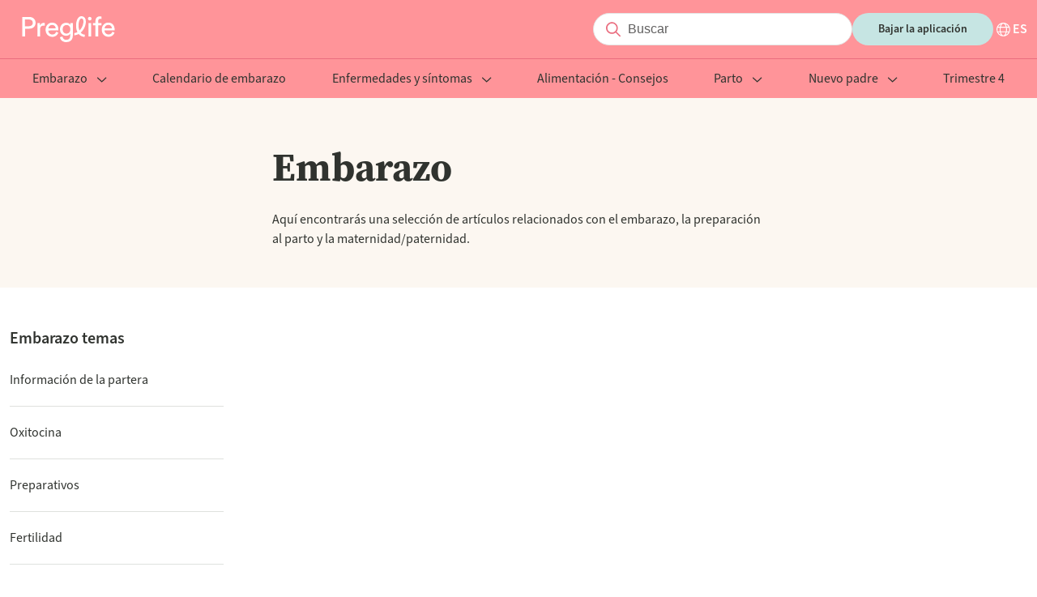

--- FILE ---
content_type: text/html; charset=utf-8
request_url: https://preglife.es/categoria/es-embarazo
body_size: 29703
content:
<!DOCTYPE html><html lang="es-ES"><head><meta name="viewport" content="width=device-width"/><meta charSet="utf-8"/><meta property="og:type" content="website"/><meta property="og:image" content="images/logo.png"/><meta property="og:image:alt" content="Preglife logo"/><meta property="og:image:type" content="image/png"/><meta property="og:image:width" content="145"/><meta property="og:image:height" content="32"/><meta property="og:site_name" content="Preglife"/><link rel="icon" href="/favicon.ico"/><link rel="apple-touch-icon" href="/apple-touch-icon.png" sizes="180x180"/><link rel="manifest" href="/site.webmanifest"/><title>Embarazo - Preglife</title><meta name="robots" content="index,follow"/><meta name="description" content="Aquí encontrarás una selección de artículos relacionados con el embarazo, la preparación al parto y la maternidad/paternidad."/><link rel="alternate" hrefLang="es-ES" href="https://preglife.es/categoria/es-embarazo"/><meta property="og:title" content="Embarazo"/><meta property="og:description" content="Aquí encontrarás una selección de artículos relacionados con el embarazo, la preparación al parto y la maternidad/paternidad."/><meta property="og:url" content="https://preglife.es/categoria/es-embarazo"/><meta property="og:locale" content="es-ES"/><link rel="canonical" href="https://preglife.es/categoria/es-embarazo"/><script type="application/ld+json">{"@context":"https://schema.org","@type":"CollectionPage","name":"Embarazo","description":"Aquí encontrarás una selección de artículos relacionados con el embarazo, la preparación al parto y la maternidad/paternidad.","url":"https://preglife.es/categoria/es-embarazo","breadcrumb":{"@type":"BreadcrumbList","itemListElement":[{"@type":"ListItem","position":1,"name":"Embarazo","item":"https://preglife.es/categoria/es-embarazo"}]},"hasPart":[]}</script><meta name="next-head-count" content="22"/><meta name="next-font-preconnect"/><noscript data-n-css=""></noscript><script defer="" nomodule="" src="/_next/static/chunks/polyfills-5cd94c89d3acac5f.js"></script><script src="https://policy.app.cookieinformation.com/uc.js" id="CookieConsent" data-culture="ES" type="text/javascript" defer="" data-nscript="beforeInteractive"></script><script defer="" src="/_next/static/chunks/872.ae06d7c7cf94339b.js"></script><script defer="" src="/_next/static/chunks/283.2af616a8d5348ba1.js"></script><script defer="" src="/_next/static/chunks/847.fcdc9bf20e21bb6b.js"></script><script defer="" src="/_next/static/chunks/15.98e7edfd244543a1.js"></script><script src="/_next/static/chunks/webpack-5c1d13a30073f0c8.js" defer=""></script><script src="/_next/static/chunks/framework-a87821de553db91d.js" defer=""></script><script src="/_next/static/chunks/main-2225fb4bd4990f7f.js" defer=""></script><script src="/_next/static/chunks/pages/_app-ec83fe408c776bad.js" defer=""></script><script src="/_next/static/chunks/122-bffb1c0b767b17b0.js" defer=""></script><script src="/_next/static/chunks/pages/_category/%5B...slug%5D-84c4d2c4ffdebc31.js" defer=""></script><script src="/_next/static/qUts9w6wSjIFLIFq95E3b/_buildManifest.js" defer=""></script><script src="/_next/static/qUts9w6wSjIFLIFq95E3b/_ssgManifest.js" defer=""></script><script src="/_next/static/qUts9w6wSjIFLIFq95E3b/_middlewareManifest.js" defer=""></script><style data-styled="" data-styled-version="5.3.1">@font-face{font-family:"source-serif-pro";src:url("https://use.typekit.net/af/923169/00000000000000007735a459/30/l?primer=7cdcb44be4a7db8877ffa5c0007b8dd865b3bbc383831fe2ea177f62257a9191&fvd=n7&v=3") format("woff2"),url("https://use.typekit.net/af/923169/00000000000000007735a459/30/d?primer=7cdcb44be4a7db8877ffa5c0007b8dd865b3bbc383831fe2ea177f62257a9191&fvd=n7&v=3") format("woff"),url("https://use.typekit.net/af/923169/00000000000000007735a459/30/a?primer=7cdcb44be4a7db8877ffa5c0007b8dd865b3bbc383831fe2ea177f62257a9191&fvd=n7&v=3") format("opentype");font-display:auto;font-style:normal;font-weight:700;font-stretch:normal;}/*!sc*/
@font-face{font-family:"source-sans-3";src:url("https://use.typekit.net/af/36bf04/00000000000000007735e892/30/l?primer=7cdcb44be4a7db8877ffa5c0007b8dd865b3bbc383831fe2ea177f62257a9191&fvd=n4&v=3") format("woff2"),url("https://use.typekit.net/af/36bf04/00000000000000007735e892/30/d?primer=7cdcb44be4a7db8877ffa5c0007b8dd865b3bbc383831fe2ea177f62257a9191&fvd=n4&v=3") format("woff"),url("https://use.typekit.net/af/36bf04/00000000000000007735e892/30/a?primer=7cdcb44be4a7db8877ffa5c0007b8dd865b3bbc383831fe2ea177f62257a9191&fvd=n4&v=3") format("opentype");font-display:auto;font-style:normal;font-weight:400;font-stretch:normal;}/*!sc*/
@font-face{font-family:"source-sans-3";src:url("https://use.typekit.net/af/6bfa52/00000000000000007735e899/30/l?primer=7cdcb44be4a7db8877ffa5c0007b8dd865b3bbc383831fe2ea177f62257a9191&fvd=n6&v=3") format("woff2"),url("https://use.typekit.net/af/6bfa52/00000000000000007735e899/30/d?primer=7cdcb44be4a7db8877ffa5c0007b8dd865b3bbc383831fe2ea177f62257a9191&fvd=n6&v=3") format("woff"),url("https://use.typekit.net/af/6bfa52/00000000000000007735e899/30/a?primer=7cdcb44be4a7db8877ffa5c0007b8dd865b3bbc383831fe2ea177f62257a9191&fvd=n6&v=3") format("opentype");font-display:auto;font-style:normal;font-weight:600;font-stretch:normal;}/*!sc*/
@font-face{font-family:"source-sans-3";src:url("https://use.typekit.net/af/7816d8/00000000000000007735e891/30/l?primer=7cdcb44be4a7db8877ffa5c0007b8dd865b3bbc383831fe2ea177f62257a9191&fvd=n7&v=3") format("woff2"),url("https://use.typekit.net/af/7816d8/00000000000000007735e891/30/d?primer=7cdcb44be4a7db8877ffa5c0007b8dd865b3bbc383831fe2ea177f62257a9191&fvd=n7&v=3") format("woff"),url("https://use.typekit.net/af/7816d8/00000000000000007735e891/30/a?primer=7cdcb44be4a7db8877ffa5c0007b8dd865b3bbc383831fe2ea177f62257a9191&fvd=n7&v=3") format("opentype");font-display:auto;font-style:normal;font-weight:700;font-stretch:normal;}/*!sc*/
@font-face{font-family:"source-sans-3";src:url("https://use.typekit.net/af/aed1d2/00000000000000007735e894/30/l?primer=7cdcb44be4a7db8877ffa5c0007b8dd865b3bbc383831fe2ea177f62257a9191&fvd=i4&v=3") format("woff2"),url("https://use.typekit.net/af/aed1d2/00000000000000007735e894/30/d?primer=7cdcb44be4a7db8877ffa5c0007b8dd865b3bbc383831fe2ea177f62257a9191&fvd=i4&v=3") format("woff"),url("https://use.typekit.net/af/aed1d2/00000000000000007735e894/30/a?primer=7cdcb44be4a7db8877ffa5c0007b8dd865b3bbc383831fe2ea177f62257a9191&fvd=i4&v=3") format("opentype");font-display:auto;font-style:italic;font-weight:400;font-stretch:normal;}/*!sc*/
:root{--color-terra:#ff9499;--color-white:#ffffff;--color-almost-black:#30332f;--color-coral-pink:#f5928e;--color-soft-yellow:#fff1da;--color-cream:#f5eee4;--color-soft-gray:#eff1ee;--color-soft-blue:#c6e5e3;--color-disabled:#b6b9b5;--color-body-text:#30332f;--color-gray:#4e514d;--color-background:#fcf7f1;--color-item-list:#c6e5e3;--color-borders:#dfe1de;--color-dates:#818480;--color-background-blue:#d5edeb;--color-dark-red:#ea6d7f;--color-background-footer:#c6e5e3;--color-background-borders:#818480;--color-light-blue:#c6e5e3;--font-family-headings:"source-serif-pro",serif;--font-family-body:"source-sans-3",sans-serif;--font-size-heading-l:60px;--font-size-heading-m:48px;--font-size-heading-s:32px;--font-size-heading-xs:24px;--font-size-heading-xxs:20px;--font-size-heading-xxxs:18px;--font-size-heading-xxxxs:16px;--font-size-l:18px;--font-size-m:16px;--font-size-s:14px;--font-size-xs:12px;--font-weight-normal:400;--font-weight-semi-bold:600;--font-weight-bold:700;--line-height-heading-l:72px;--line-height-heading-m:58px;--line-height-heading-s:38px;--line-height-heading-xs:30px;--line-height-heading-xxs:28px;--line-height-heading-xxxs:24px;--line-height-heading-xxxxs:22px;--line-height-l:26px;--line-height-m:24px;--line-height-s:22px;--line-height-xs:16px;--line-height-xxs:14px;--letter-spacing:0.1em;--button-font-size:var(--font-size-s);--button-background:var(--color-soft-blue);--button-color:var(--color-almost-black);--p-font-size:var(--font-size-l);--p-line-height:var(--line-height-heading-xxs);--p-color:var(--color-almost-black);--container-max-width:1280px;--container-padding:0.75rem;--grid-template-columns-page-layout:21% auto 260px;--row-gap-none:0px;--row-gap-xxxs:4px;--row-gap-xxs:8px;--row-gap-xs:12px;--row-gap-sm:16px;--row-gap-md:20px;--row-gap-lg:24px;--row-gap-xl:32px;--row-gap-xxl:40px;--row-gap-xxxl:48px;--row-gap-xxxxl:60px;--row-gap:var(--row-gap-xxs);--row-gap-content-footer:calc(var(--row-gap-xxxxl) * 2);--box-shadow:0px 4px 8px 2px rgba(5,28,44,0.04);--filter:drop-shadow(0px 2px 2px rgba(5,28,44,0.03)) drop-shadow(0px 1px 5px rgba(5,28,44,0.06));--border-radius:4px;--expert-border-radius:28px;--card-border-radius:6px;--input-background:#f5f5f5;--input-border-color:#e4e4e4;--input-placeholder-color:#605f5f;--input-color:var(--color-almost-black);--input-padding-top:6px;--input-padding-left:24px;--input-padding:var(--input-padding-top) var(--input-padding-left);--input-search-icon-size:26px;--input-search-length:36px;--heading-component-margin-top:24px;--header-background:var(--color-terra);--header-color:var(--color-white);--header-dropdown-background:var(--color-white);--header-dropdown-color:var(--color-almost-black);--header-sidebar-background:var(--color-white);--header-sidebar-color:var(--color-almost-black);--breadcrumb-height:14px;--footer-padding-top:80px;--footer-logo-height:32px;--footer-external-link-social-svg-height-width:28px;--page-heading-bottom-margin:var(--row-gap-xl);--page-heading-bottom-margin-desktop:var(--row-gap-xxxl);font-family:var(--font-family-body);font-size:16px;}/*!sc*/
*{-webkit-font-smoothing:antialiased;-moz-osx-font-smoothing:grayscale;}/*!sc*/
html,body{margin:0;padding:0;}/*!sc*/
blockquote,figure,h1,h2,h3,h4,h5,h6,p,pre{margin:0;}/*!sc*/
h1,h2,h3,h4,h5{font-family:var(--font-family-headings);}/*!sc*/
p{font-size:var(--p-font-size);line-height:var(--p-line-height);color:var(--p-color);}/*!sc*/
data-styled.g1[id="sc-global-fmZNOe1"]{content:"sc-global-fmZNOe1,"}/*!sc*/
.hZifWd{max-width:var(--container-max-width);padding-right:var(--container-padding);padding-left:var(--container-padding);margin-right:auto;margin-left:auto;}/*!sc*/
data-styled.g2[id="container__Container-sc-lkrlkq-0"]{content:"hZifWd,"}/*!sc*/
@media (min-width:1200px){.bOkNYS{display:none;}}/*!sc*/
data-styled.g5[id="visibleMobile__VisibleMobile-sc-1qjbusw-0"]{content:"bOkNYS,"}/*!sc*/
@media (max-width:1199px){.jVdJIw{display:none;}}/*!sc*/
data-styled.g6[id="visibleDesktop__VisibleDesktop-sc-13fgcyw-0"]{content:"jVdJIw,"}/*!sc*/
.ceqDmf{vertical-align:var(--svg-vertical-align,middle);}/*!sc*/
.ceqDmf path{fill:var(--svg-fill);}/*!sc*/
.dokmzo{vertical-align:var(--svg-vertical-align,middle);}/*!sc*/
data-styled.g7[id="svg__Svg-sc-t67q08-0"]{content:"ceqDmf,dokmzo,"}/*!sc*/
.lhUYNA{border-radius:100px;padding:6px 24px;outline:none;border:1px solid var(--input-border-color);background:var(--input-background);font-size:var(--font-size-m);line-height:var(--line-height-l);color:var(--input-color);}/*!sc*/
.lhUYNA::-webkit-input-placeholder{color:var(--input-placeholder-color);}/*!sc*/
.lhUYNA::-moz-placeholder{color:var(--input-placeholder-color);}/*!sc*/
.lhUYNA:-ms-input-placeholder{color:var(--input-placeholder-color);}/*!sc*/
.lhUYNA::placeholder{color:var(--input-placeholder-color);}/*!sc*/
data-styled.g8[id="input__Input-sc-ouild0-0"]{content:"lhUYNA,"}/*!sc*/
.leDpKY{position:relative;display:-webkit-box;display:-webkit-flex;display:-ms-flexbox;display:flex;-webkit-box-flex:1;-webkit-flex-grow:1;-ms-flex-positive:1;flex-grow:1;}/*!sc*/
@media (min-width:1200px){.leDpKY{display:block;}}/*!sc*/
data-styled.g9[id="baseSearchInputField__InputContainer-sc-yx9pd9-0"]{content:"leDpKY,"}/*!sc*/
.fldDbm{background-color:var(--color-white);padding-left:calc(var(--input-padding-left) + 18px);width:100%;}/*!sc*/
@media (min-width:1200px){.fldDbm{width:auto;min-width:252px;}}/*!sc*/
data-styled.g10[id="baseSearchInputField__StyledInput-sc-yx9pd9-1"]{content:"fldDbm,"}/*!sc*/
.cUSgNT{--svg-fill:var(--color-dark-red);display:inline-block;font-size:var(--font-size-m);height:var(--input-search-icon-size);left:0;line-height:var(--line-height-l);padding-top:var(--input-padding-top);padding-left:calc(var(--input-padding-top) + 6px);position:absolute;text-align:center;top:0;width:var(--input-search-icon-size);}/*!sc*/
data-styled.g11[id="baseSearchInputField__Label-sc-yx9pd9-2"]{content:"cUSgNT,"}/*!sc*/
.gfOwsS{border:none;background:none;outline:none;position:relative;}/*!sc*/
.gfOwsS:after{content:"";border-right:1px solid var(--color-dark-red);position:absolute;right:-15px;top:-3px;bottom:-3px;}/*!sc*/
data-styled.g12[id="algoliaInputSearch__ExpendSearchButton-sc-zj2geb-0"]{content:"gfOwsS,"}/*!sc*/
.eHFwiC{position:relative;}/*!sc*/
data-styled.g13[id="algoliaInputSearch__DesktopContainer-sc-zj2geb-1"]{content:"eHFwiC,"}/*!sc*/
.frNIdg{color:var(--color-almost-black);font-size:var(--font-size-heading-xs);line-height:var(--line-height-heading-xs);}/*!sc*/
@media (min-width:1200px){.frNIdg{font-size:var(--font-size-heading-s);line-height:var(--line-height-heading-s);}}/*!sc*/
data-styled.g18[id="title__Title-sc-1gar4wb-0"]{content:"frNIdg,"}/*!sc*/
.gJXcov{color:var(--color-almost-black);font-size:var(--font-size-m);line-height:var(--line-height-heading-xxs);}/*!sc*/
@media (min-width:1200px){.gJXcov{font-size:var(--font-size-m);line-height:var(--line-height-l);}}/*!sc*/
data-styled.g19[id="paragraph__P-sc-ubxre7-0"]{content:"gJXcov,"}/*!sc*/
.wYWeh{left:0;position:fixed;top:0;width:100vw;z-index:100;}/*!sc*/
data-styled.g20[id="languageSelectorModal__Wrapper-sc-ketz5r-0"]{content:"wYWeh,"}/*!sc*/
@media (min-width:1200px){.jRZTRi{background-color:#1c1919;opacity:0.8;}}/*!sc*/
data-styled.g21[id="languageSelectorModal__Backdrop-sc-ketz5r-1"]{content:"jRZTRi,"}/*!sc*/
.gSNTKa{--language-modal-distance-top:56px;--language-modal-width:846px;--language-modal-padding-left:85px;--language-modal-padding-bottom:58px;background-color:var(--color-white);position:fixed;top:0;bottom:0;max-height:100%;width:100%;overflow:auto;}/*!sc*/
@media (min-width:1200px){.gSNTKa{border-radius:var(--border-radius);height:auto;left:calc(50vw - calc(var(--language-modal-width) / 2));top:var(--language-modal-distance-top);bottom:auto;max-width:var(--language-modal-width);}}/*!sc*/
data-styled.g22[id="languageSelectorModal__Dialog-sc-ketz5r-2"]{content:"gSNTKa,"}/*!sc*/
.LXNHa{padding:var(--row-gap-md);}/*!sc*/
@media (min-width:1200px){.LXNHa{padding-left:var(--language-modal-padding-left);padding-bottom:var(--language-modal-padding-bottom);}}/*!sc*/
data-styled.g23[id="languageSelectorModal__DialogContent-sc-ketz5r-3"]{content:"LXNHa,"}/*!sc*/
.fFzRXJ{display:-webkit-box;display:-webkit-flex;display:-ms-flexbox;display:flex;-webkit-flex-direction:row;-ms-flex-direction:row;flex-direction:row;-webkit-box-pack:end;-webkit-justify-content:flex-end;-ms-flex-pack:end;justify-content:flex-end;}/*!sc*/
data-styled.g24[id="languageSelectorModal__ButtonContainer-sc-ketz5r-4"]{content:"fFzRXJ,"}/*!sc*/
.oLoEI{--svg-fill:var(--color-almost-black);-webkit-align-self:flex-end;-ms-flex-item-align:end;align-self:flex-end;background-color:unset;border:unset;cursor:pointer;}/*!sc*/
data-styled.g25[id="languageSelectorModal__Button-sc-ketz5r-5"]{content:"oLoEI,"}/*!sc*/
.jqarWA{margin-top:var(--row-gap-sm);margin-bottom:var(--row-gap-sm);}/*!sc*/
@media (min-width:1200px){.jqarWA{margin-top:var(--row-gap-xs);margin-bottom:var(--row-gap-md);}}/*!sc*/
data-styled.g26[id="languageSelectorModal__Content-sc-ketz5r-6"]{content:"jqarWA,"}/*!sc*/
.eqNBMm{display:grid;gap:var(--row-gap-sm);grid-auto-flow:row;margin-top:var(--row-gap-md);}/*!sc*/
@media (min-width:1200px){.eqNBMm{grid-template-columns:1fr 1fr 1fr;margin-top:var(--row-gap-md);}}/*!sc*/
data-styled.g27[id="languageSelectorModal__Languages-sc-ketz5r-7"]{content:"eqNBMm,"}/*!sc*/
.eYtaht{--language-modal-text-flag-gap:10px;-webkit-align-items:center;-webkit-box-align:center;-ms-flex-align:center;align-items:center;color:var(--color-almost-black);display:-webkit-box;display:-webkit-flex;display:-ms-flexbox;display:flex;gap:var(--language-modal-text-flag-gap);-webkit-text-decoration:none;text-decoration:none;vertical-align:middle;}/*!sc*/
.cGjKYF{--language-modal-text-flag-gap:10px;-webkit-align-items:center;-webkit-box-align:center;-ms-flex-align:center;align-items:center;color:var(--color-almost-black);display:-webkit-box;display:-webkit-flex;display:-ms-flexbox;display:flex;gap:var(--language-modal-text-flag-gap);-webkit-text-decoration:none;text-decoration:none;vertical-align:middle;color:var(--color-terra);}/*!sc*/
data-styled.g28[id="languageSelectorModal__Language-sc-ketz5r-8"]{content:"eYtaht,cGjKYF,"}/*!sc*/
.dEtYYA{border:0.5px solid #cbcbcb !important;border-radius:2px;}/*!sc*/
data-styled.g29[id="languageSelectorModal__FlagContainer-sc-ketz5r-9"]{content:"dEtYYA,"}/*!sc*/
.ghTuoC{--svg-fill:var(--color-terra);margin-left:auto;}/*!sc*/
@media (min-width:1200px){.ghTuoC{margin-left:unset;}}/*!sc*/
data-styled.g30[id="languageSelectorModal__CheckmarkSvg-sc-ketz5r-10"]{content:"ghTuoC,"}/*!sc*/
.jdLJyO{display:none;}/*!sc*/
data-styled.g31[id="languageSelectorModal__Container-sc-ketz5r-11"]{content:"jdLJyO,"}/*!sc*/
.eedPDK{--svg-fill:var(--color-white);-webkit-align-content:center;-ms-flex-line-pack:center;align-content:center;-webkit-align-items:center;-webkit-box-align:center;-ms-flex-align:center;align-items:center;cursor:pointer;display:-webkit-box;display:-webkit-flex;display:-ms-flexbox;display:flex;-webkit-flex-direction:row;-ms-flex-direction:row;flex-direction:row;gap:var(--row-gap-xxs);}/*!sc*/
.jmzLiT{--svg-fill:var(--color-almost-black);-webkit-align-content:center;-ms-flex-line-pack:center;align-content:center;-webkit-align-items:center;-webkit-box-align:center;-ms-flex-align:center;align-items:center;cursor:pointer;display:-webkit-box;display:-webkit-flex;display:-ms-flexbox;display:flex;-webkit-flex-direction:row;-ms-flex-direction:row;flex-direction:row;gap:var(--row-gap-xxs);}/*!sc*/
data-styled.g32[id="languageSelector__Content-sc-11bipxh-0"]{content:"eedPDK,jmzLiT,"}/*!sc*/
.eJuQbi{color:var(--color-white);font-size:var(--font-size-m);font-weight:var(--font-weight-semi-bold);line-height:var(--line-height-s);text-transform:uppercase;}/*!sc*/
.bEAwUH{color:var(--color-almost-black);font-size:var(--font-size-m);font-weight:var(--font-weight-semi-bold);line-height:var(--line-height-s);text-transform:uppercase;}/*!sc*/
data-styled.g33[id="languageSelector__Span-sc-11bipxh-1"]{content:"eJuQbi,bEAwUH,"}/*!sc*/
.jKkdyn{margin-left:var(--row-gap-md);max-height:400px;overflow-y:auto;z-index:5;}/*!sc*/
@media (min-width:1200px){.jKkdyn{padding:0 235px;margin:var(--row-gap-xxxl) auto;max-height:none;}}/*!sc*/
data-styled.g34[id="submenu__Wrapper-sc-zaq0ou-0"]{content:"jKkdyn,"}/*!sc*/
.cEVEuc{--submenu-item-color:var(--header-color-variation);display:block;font-size:var(--font-size-m);line-height:var(--line-height-m);-webkit-text-decoration:none;text-decoration:none;color:var(--submenu-item-color);padding:var(--row-gap-sm) 0;font-weight:var(--font-weight-normal);-webkit-transition:var(--header-transition);transition:var(--header-transition);}/*!sc*/
@media (min-width:1200px){.cEVEuc{--submenu-item-color:var(--header-dropdown-color);max-width:220px;}}/*!sc*/
.cEVEuc:hover{color:var(--color-terra);}/*!sc*/
data-styled.g35[id="submenu__MenuItem-sc-zaq0ou-1"]{content:"cEVEuc,"}/*!sc*/
.hlFKCP{display:none;}/*!sc*/
@media (min-width:1200px){.hlFKCP{display:block;font-size:var(--font-size-heading-s);line-height:var(--line-height-heading-s);font-weight:var(--font-weight-bold);margin-bottom:var(--row-gap-lg);}}/*!sc*/
data-styled.g36[id="submenu__Title-sc-zaq0ou-2"]{content:"hlFKCP,"}/*!sc*/
@media (min-width:1200px){.ezodtx{display:-webkit-box;display:-webkit-flex;display:-ms-flexbox;display:flex;-webkit-box-pack:justify;-webkit-justify-content:space-between;-ms-flex-pack:justify;justify-content:space-between;-webkit-align-items:center;-webkit-box-align:center;-ms-flex-align:center;align-items:center;border-bottom:1px solid var(--color-borders);}}/*!sc*/
data-styled.g37[id="submenu__TitleWrapper-sc-zaq0ou-3"]{content:"ezodtx,"}/*!sc*/
.ubgOd{display:none;}/*!sc*/
@media (min-width:1200px){.ubgOd{display:block;color:var(--color-terra);font-size:var(--font-size-m);line-height:var(--line-height-s);font-weight:var(--font-weight-semi-bold);-webkit-text-decoration:none;text-decoration:none;}}/*!sc*/
data-styled.g38[id="submenu__SeeAllLink-sc-zaq0ou-4"]{content:"ubgOd,"}/*!sc*/
@media (min-width:1200px){.ipgLSQ{display:grid;grid-template-columns:repeat(3,33%);max-width:774px;margin-top:var(--row-gap-lg);}}/*!sc*/
data-styled.g39[id="submenu__GridContainer-sc-zaq0ou-5"]{content:"ipgLSQ,"}/*!sc*/
@media (min-width:1200px){.eMVNak{-webkit-flex-shrink:0;-ms-flex-negative:0;flex-shrink:0;-webkit-box-flex:1;-webkit-flex-grow:1;-ms-flex-positive:1;flex-grow:1;z-index:5;}}/*!sc*/
data-styled.g40[id="menuItem__Wrapper-sc-1f6n0x0-0"]{content:"eMVNak,"}/*!sc*/
.hhOVsG{--menu-item-color:var(--color-almost-black);--svg-fill:var(--menu-item-color);font-family:var(--font-family-body);color:var(--menu-item-color);font-size:var(--font-size-m);line-height:var(--line-height-xs);font-weight:var(--font-weight-semi-bold);padding:var(--row-gap-sm) 0;background:transparent;display:block;border:none;border-bottom:1px solid var(--color-borders);-webkit-text-decoration:none;text-decoration:none;outline:none;text-align:left;cursor:pointer;width:100%;}/*!sc*/
@media (min-width:1200px){.hhOVsG{--menu-item-color:var(--color-almost-black);font-weight:var(--font-weight-normal);padding:0 var(--row-gap-sm) var(--row-gap-sm);border:none;text-align:center;-webkit-box-flex:1;-webkit-flex-grow:1;-ms-flex-positive:1;flex-grow:1;margin:0 auto;width:initial;}}/*!sc*/
data-styled.g41[id="menuItem__ActionTrigger-sc-1f6n0x0-1"]{content:"hhOVsG,"}/*!sc*/
.hNMEnx{margin-left:var(--row-gap-xs);float:right;}/*!sc*/
@media (min-width:1200px){.hNMEnx{float:none;}}/*!sc*/
data-styled.g42[id="menuItem__CaretContainer-sc-1f6n0x0-2"]{content:"hNMEnx,"}/*!sc*/
.bXjeJV{display:none;}/*!sc*/
@media (min-width:1200px){}/*!sc*/
data-styled.g43[id="menuItem__SubmenuWrapper-sc-1f6n0x0-3"]{content:"bXjeJV,"}/*!sc*/
.dOtfKu{--header-wrapper-padding:var(--row-gap-sm);--header-background-variation:var(--header-background);--header-color-variation:var(--header-color);--header-transition:0.2s all ease-in-out;--header-navigation-bar-translate-x:-100%;--header-item-active-color:var(--color-terra);--header-submenu-item-active-color:var(--color-terra);--svg-fill:var(--header-color-variation);z-index:50;}/*!sc*/
@media (min-width:1200px){.dOtfKu{--header-background-variation:var(--header-background);--header-color-variation:var(--header-color);--header-item-active-color:var(--color-white);position:relative;}}/*!sc*/
data-styled.g45[id="header__HeaderTheme-sc-1eo2bmm-0"]{content:"dOtfKu,"}/*!sc*/
.vGIkm{background:var(--header-background-variation);-webkit-transition:var(--header-transition);transition:var(--header-transition);width:100%;z-index:5;}/*!sc*/
data-styled.g46[id="header__HeaderWrapper-sc-1eo2bmm-1"]{content:"vGIkm,"}/*!sc*/
.ddUJFh{display:-webkit-box;display:-webkit-flex;display:-ms-flexbox;display:flex;-webkit-align-items:center;-webkit-box-align:center;-ms-flex-align:center;align-items:center;padding-top:var(--header-wrapper-padding);padding-bottom:var(--header-wrapper-padding);}/*!sc*/
data-styled.g47[id="header__ContentContainer-sc-1eo2bmm-2"]{content:"ddUJFh,"}/*!sc*/
.gscoox{background:transparent;border:none;padding:0;outline:none;cursor:pointer;margin-right:var(--row-gap-sm);width:24px;height:24px;text-align:center;vertical-align:middle;}/*!sc*/
@media (min-width:1200px){.gscoox{display:none;}}/*!sc*/
data-styled.g48[id="header__HamburgerMenuButton-sc-1eo2bmm-3"]{content:"gscoox,"}/*!sc*/
.cAnjNC{display:-webkit-box;display:-webkit-flex;display:-ms-flexbox;display:flex;-webkit-align-items:center;-webkit-box-align:center;-ms-flex-align:center;align-items:center;-webkit-box-pack:center;-webkit-justify-content:center;-ms-flex-pack:center;justify-content:center;margin-left:auto;gap:var(--row-gap-xl);}/*!sc*/
data-styled.g49[id="header__ActionsContainer-sc-1eo2bmm-4"]{content:"cAnjNC,"}/*!sc*/
.iWrqut{padding:10px var(--row-gap-xl);border-radius:100px;border:none;cursor:pointer;line-height:20px;font-weight:var(--font-weight-semi-bold);font-size:var(--button-font-size);width:var(--button-width);background:var(--button-background);color:var(--button-color);display:none;-webkit-text-decoration:none;text-decoration:none;}/*!sc*/
@media (min-width:1200px){.iWrqut{display:block;}}/*!sc*/
data-styled.g50[id="header__DownloadButton-sc-1eo2bmm-5"]{content:"iWrqut,"}/*!sc*/
.ddOsrZ{display:block;background:var(--color-terra);text-align:center;margin-bottom:var(--row-gap-lg);}/*!sc*/
@media (min-width:1200px){.ddOsrZ{display:none;}}/*!sc*/
data-styled.g51[id="header__NavigationDownloadButton-sc-1eo2bmm-6"]{content:"ddOsrZ,"}/*!sc*/
.haHFco{background:var(--header-sidebar-background);color:var(--header-sidebar-color);-webkit-transform:translateX(var(--header-navigation-bar-translate-x));-ms-transform:translateX(var(--header-navigation-bar-translate-x));transform:translateX(var(--header-navigation-bar-translate-x));-webkit-transition:var(--header-transition);transition:var(--header-transition);padding-top:var(--header-wrapper-padding);position:fixed;bottom:0;left:0;right:0;width:100%;}/*!sc*/
@media (min-width:1200px){.haHFco{-webkit-transition:none;transition:none;-webkit-transform:none;-ms-transform:none;transform:none;position:relative;padding-top:var(--header-wrapper-padding);background:var(--header-background-variation);border-top:1px solid var(--color-dark-red);}.haHFco nav{display:-webkit-box;display:-webkit-flex;display:-ms-flexbox;display:flex;-webkit-flex-direction:row;-ms-flex-direction:row;flex-direction:row;-webkit-align-items:center;-webkit-box-align:center;-ms-flex-align:center;align-items:center;}}/*!sc*/
data-styled.g52[id="header__NavigationBar-sc-1eo2bmm-7"]{content:"haHFco,"}/*!sc*/
.jjOwwM{margin-bottom:var(--row-gap-xxxxl);}/*!sc*/
@media (min-width:1200px){.jjOwwM{margin-bottom:0;}}/*!sc*/
data-styled.g53[id="header__StyledNav-sc-1eo2bmm-8"]{content:"jjOwwM,"}/*!sc*/
@media (min-width:1200px){.acWj{display:none;}}/*!sc*/
data-styled.g54[id="header__MobileLogo-sc-1eo2bmm-9"]{content:"acWj,"}/*!sc*/
.bDKcnF{display:none;}/*!sc*/
@media (min-width:1200px){.bDKcnF{display:block;}}/*!sc*/
data-styled.g55[id="header__DesktopLogo-sc-1eo2bmm-10"]{content:"bDKcnF,"}/*!sc*/
.cthNOg{font-size:var(--font-size-heading-xxxs);line-height:var(--line-height-heading-xxxs);margin-bottom:var(--row-gap-sm);color:var(--color-almost-black);}/*!sc*/
@media (min-width:1200px){.cthNOg{margin-bottom:var(--row-gap-lg);}}/*!sc*/
data-styled.g56[id="sectionHeading__SectionHeading-sc-1anh704-0"]{content:"cthNOg,"}/*!sc*/
.ihREjG{--svg-fill:var(--accordion-title-color-text,var(--color-almost-black));--accordion-default-border-top:1px solid var(--accordion-color-borders,var(--color-borders));--accordion-default-title-color-text:var(--color-almost-black);--accordion-default-title-active-color-text:var(--color-terra);--accordion-default-title-font-family:var(--font-family-body);--accordion-default-title-font-size:var(--font-size-heading-xxs);--accordion-default-title-font-weight:var(--font-weight-semi-bold);--accordion-default-title-line-height:var(--line-height-heading-xs);--accordion-default-padding-top:var(--row-gap-lg);-webkit-align-items:flex-start;-webkit-box-align:flex-start;-ms-flex-align:flex-start;align-items:flex-start;border-top:var(--accordion-border-top,var(--accordion-default-border-top));cursor:pointer;color:var( --accordion-title-color-text,var(--accordion-default-title-color-text) );display:-webkit-box;display:-webkit-flex;display:-ms-flexbox;display:flex;font-family:var( --accordion-title-font-family,var(--accordion-default-title-font-family) );font-size:var( --accordion-title-font-size,var(--accordion-default-title-font-size) );font-weight:var( --accordion-title-font-weight,var(--accordion-default-title-font-weight) );-webkit-box-pack:justify;-webkit-justify-content:space-between;-ms-flex-pack:justify;justify-content:space-between;line-height:var( --accordion-title-line-height,var(--accordion-default-title-line-height) );padding-top:var( --accordion-padding-top,var(--accordion-default-padding-top) );padding-bottom:var( --accordion-padding-top,var(--accordion-default-padding-top) );vertical-align:middle;-webkit-user-select:none;-moz-user-select:none;-ms-user-select:none;user-select:none;}/*!sc*/
data-styled.g57[id="accordion__Title-sc-fw71k6-0"]{content:"ihREjG,"}/*!sc*/
.eGAXZl{text-align:center;vertical-align:middle;-webkit-align-self:center;-ms-flex-item-align:center;align-self:center;-webkit-transform:rotate(0deg);-ms-transform:rotate(0deg);transform:rotate(0deg);-webkit-transition:all 50ms ease-in;transition:all 50ms ease-in;}/*!sc*/
data-styled.g58[id="accordion__ChrevronContainer-sc-fw71k6-1"]{content:"eGAXZl,"}/*!sc*/
.fCyVoN{--default-accordion-content-color-text:var(--color-almost-black);--default-accordion-content-font-size:var(--font-size-l);--default-accordion-content-line-height:var(--line-height-l);--default-accordion-content-margin-bottom:var(--row-gap-lg);--default-accordion-content-padding-top:var(--row-gap-md);--default-accordion-content-padding-bottom:var(--row-gap-md);color:var( --accordion-content-color-text,var(--accordion-default-content-color-text) );font-size:var( --accordion-content-font-size,var(--default-accordion-content-font-size) );line-height:var( --accordion-content-line-height,var(--accordion-default-content-line-height) );overflow:hidden;height:0;visibility:hidden;}/*!sc*/
data-styled.g59[id="accordion__Content-sc-fw71k6-2"]{content:"fCyVoN,"}/*!sc*/
.dMMDOF{--accordion-border-top:none;--accordion-color-borders:var(--color-almost-black);--accordion-title-color-text:var(--color-almost-black);--accordion-title-active-color-text:var(--color-almost-black);--accordion-title-font-family:var(--font-family-headings);--accordion-title-font-size:var(--font-size-heading-xxxs);--accordion-title-line-height:var(--line-height-heading-xxxs);--accordion-content-color-text:var(--color-almost-black);--accordion-content-font-size:var(--font-size-m);--accordion-content-line-height:var(--line-height-m);--accordion-content-margin-bottom:var(--row-gap-none);--accordion-content-padding-top:var(--row-gap-md);--accordion-content-padding-bottom:var(--row-gap-none);--accordion-padding-top:var(--row-gap-none);}/*!sc*/
.dMMDOF a:first-of-type{margin:var(--row-gap-none);}/*!sc*/
data-styled.g60[id="popularArticles__AccordionContainer-sc-a9ih5r-0"]{content:"dMMDOF,"}/*!sc*/
.dySozW{display:-webkit-box;display:-webkit-flex;display:-ms-flexbox;display:flex;-webkit-flex-direction:column;-ms-flex-direction:column;flex-direction:column;gap:var(--row-gap-md);}/*!sc*/
data-styled.g61[id="popularArticles__LinksContainer-sc-a9ih5r-1"]{content:"dySozW,"}/*!sc*/
.esmSPO{color:var(--color-almost-black);font-size:var(--font-size-m);line-height:var(--line-height-m);-webkit-text-decoration:none;text-decoration:none;display:block;-webkit-user-select:none;-moz-user-select:none;-ms-user-select:none;user-select:none;}/*!sc*/
data-styled.g62[id="popularArticles__LinkStyled-sc-a9ih5r-2"]{content:"esmSPO,"}/*!sc*/
.ectNbb{display:-webkit-box;display:-webkit-flex;display:-ms-flexbox;display:flex;-webkit-flex-direction:column;-ms-flex-direction:column;flex-direction:column;gap:var(--row-gap-md);}/*!sc*/
data-styled.g63[id="company__LinksContainer-sc-1f6dlik-0"]{content:"ectNbb,"}/*!sc*/
.hKPyPE{color:var(--color-almost-black);font-size:var(--font-size-m);line-height:var(--line-height-m);-webkit-text-decoration:none;text-decoration:none;}/*!sc*/
data-styled.g64[id="company__LinkStyled-sc-1f6dlik-1"]{content:"hKPyPE,"}/*!sc*/
.iBAmqQ{display:block;}/*!sc*/
data-styled.g65[id="company__LinkBlock-sc-1f6dlik-2"]{content:"iBAmqQ,"}/*!sc*/
.byeDkI{--svg-fill:var(--color-almost-black);height:var(--footer-external-link-social-svg-height-width);width:var(--footer-external-link-social-svg-height-width);}/*!sc*/
data-styled.g66[id="externalLinks__SvgContainer-sc-z9zva-0"]{content:"byeDkI,"}/*!sc*/
.hlEdki{display:-webkit-box;display:-webkit-flex;display:-ms-flexbox;display:flex;-webkit-flex-direction:row;-ms-flex-direction:row;flex-direction:row;gap:var(--row-gap-sm);margin-bottom:var(--row-gap-sm);margin-top:var(--row-gap-sm);}/*!sc*/
data-styled.g67[id="externalLinks__Links-sc-z9zva-1"]{content:"hlEdki,"}/*!sc*/
.cnA-deu{gap:var(--row-gap-xl);}/*!sc*/
data-styled.g68[id="externalLinks__Apps-sc-z9zva-2"]{content:"cnA-deu,"}/*!sc*/
.dbmPgs{border:1px solid var(--color-almost-black);border-radius:var(--border-radius);display:-webkit-box;display:-webkit-flex;display:-ms-flexbox;display:flex;padding:var(--row-gap-xs) var(--row-gap-xs);}/*!sc*/
data-styled.g69[id="externalLinks__LanguageSelectorContainer-sc-z9zva-3"]{content:"dbmPgs,"}/*!sc*/
.cwXtxF{display:-webkit-box;display:-webkit-flex;display:-ms-flexbox;display:flex;-webkit-flex-direction:column;-ms-flex-direction:column;flex-direction:column;gap:var(--row-gap-xxl);}/*!sc*/
data-styled.g70[id="externalLinks__Container-sc-z9zva-4"]{content:"cwXtxF,"}/*!sc*/
.fFxoOw{--footer-border:0.5px solid var(--color-background-borders);--footer-padding-top:80px;--footer-logo-height:32px;--footer-external-link-social-svg-height-width:28px;background:var(--color-background-footer);margin:var(--row-gap-none);padding:var(--row-gap-none);width:100%;margin-top:var(--row-gap-xxxxl);}/*!sc*/
@media (min-width:1200px){.fFxoOw{margin-top:calc(var(--row-gap-xxxxl) * 2);}}/*!sc*/
data-styled.g71[id="footer__Wrapper-sc-augjej-0"]{content:"fFxoOw,"}/*!sc*/
.itsDxR{display:-webkit-box;display:-webkit-flex;display:-ms-flexbox;display:flex;-webkit-flex-direction:column;-ms-flex-direction:column;flex-direction:column;gap:var(--row-gap-lg);padding-top:var(--row-gap-xxl);padding-bottom:var(--row-gap-none);}/*!sc*/
@media (min-width:1200px){.itsDxR{-webkit-flex-direction:row;-ms-flex-direction:row;flex-direction:row;-webkit-box-pack:justify;-webkit-justify-content:space-between;-ms-flex-pack:justify;justify-content:space-between;padding-top:var(--footer-padding-top);padding-bottom:var(--row-gap-xxxxl);}}/*!sc*/
data-styled.g72[id="footer__TopContainer-sc-augjej-1"]{content:"itsDxR,"}/*!sc*/
.gJxDkZ{border-bottom:var(--footer-border);padding-bottom:var(--row-gap-lg);}/*!sc*/
@media (min-width:1200px){.gJxDkZ{border:none;padding-bottom:0;}}/*!sc*/
data-styled.g73[id="footer__TopColumn-sc-augjej-2"]{content:"gJxDkZ,"}/*!sc*/
.jPMWnl{display:-webkit-box;display:-webkit-flex;display:-ms-flexbox;display:flex;-webkit-flex-direction:column;-ms-flex-direction:column;flex-direction:column;padding-top:var(--row-gap-md);padding-bottom:var(--row-gap-none);}/*!sc*/
@media (min-width:1200px){.jPMWnl{padding-top:var(--row-gap-xl);padding-bottom:var(--row-gap-xl);-webkit-box-pack:justify;-webkit-justify-content:space-between;-ms-flex-pack:justify;justify-content:space-between;-webkit-flex-direction:row;-ms-flex-direction:row;flex-direction:row;}}/*!sc*/
data-styled.g74[id="footer__BottomContainer-sc-augjej-3"]{content:"jPMWnl,"}/*!sc*/
@media (min-width:1200px){.jgJiCM{border-top:var(--footer-border);}}/*!sc*/
data-styled.g75[id="footer__BottomSection-sc-augjej-4"]{content:"jgJiCM,"}/*!sc*/
.hwQpUn{color:var(--color-almost-black);font-size:var(--font-size-m);line-height:var(--line-height-m);margin-bottom:var(--row-gap-md);margin-top:var(--row-gap-md);-webkit-text-decoration:none;text-decoration:none;overflow-wrap:break-word;}/*!sc*/
data-styled.g76[id="footer__LinkStyled-sc-augjej-5"]{content:"hwQpUn,"}/*!sc*/
.eLSSsE{--svg-fill:var(--color-almost-black);}/*!sc*/
@media (min-width:1200px){.eLSSsE{height:var(--footer-logo-height);}}/*!sc*/
data-styled.g77[id="footer__LogoContainer-sc-augjej-6"]{content:"eLSSsE,"}/*!sc*/
.hClmdx{padding-bottom:var(--row-gap-md);padding-top:var(--row-gap-md);border-top:var(--footer-border);}/*!sc*/
.hClmdx a,.hClmdx span{padding-right:var(--row-gap-xxs);}/*!sc*/
.hClmdx a::after,.hClmdx span::after{padding-left:var(--row-gap-xxs);content:"|";}/*!sc*/
.hClmdx a:last-of-type::after,.hClmdx span:last-of-type::after{content:"";}/*!sc*/
@media (min-width:1200px){.hClmdx{border:none;}}/*!sc*/
data-styled.g78[id="footer__FooterBottomSection-sc-augjej-7"]{content:"hClmdx,"}/*!sc*/
.kNBnXV{justify-self:end;color:var(--color-almost-black);}/*!sc*/
data-styled.g79[id="footer__SectionCopyright-sc-augjej-8"]{content:"kNBnXV,"}/*!sc*/
@media (min-width:1200px){.igWlhC{display:grid;grid-template-columns:var(--grid-template-columns-page-layout);grid-column-gap:var(--row-gap-xxxxl);}}/*!sc*/
data-styled.g124[id="gridContainer__GridContainer-sc-1pe7ar6-0"]{content:"igWlhC,"}/*!sc*/
.gqvCqi{background:var(--color-background);width:100%;margin:0 0 var(--page-heading-bottom-margin);padding:var(--row-gap-md) 0 var(--heading-wrapper-bottom-padding,var(--row-gap-xxl));}/*!sc*/
@media (min-width:1200px){.gqvCqi{margin-bottom:var(--page-heading-bottom-margin-desktop);padding:var(--row-gap-xxl) 0 var(--heading-wrapper-bottom-padding,var(--row-gap-xxxl));}}/*!sc*/
data-styled.g128[id="headingContainer__Wrapper-sc-6rqhrq-0"]{content:"gqvCqi,"}/*!sc*/
.kEUaaF{color:var(--color-almost-black);grid-column-start:2;}/*!sc*/
data-styled.g129[id="pageHeading__CenteredContent-sc-1aa1dsx-0"]{content:"kEUaaF,"}/*!sc*/
.KbTNN{font-size:var(--font-size-heading-s);font-weight:var(--font-weight-bold);line-height:var(--line-height-heading-s);margin-top:var(--row-gap-sm);}/*!sc*/
@media (min-width:1200px){.KbTNN{font-size:var(--font-size-heading-m);line-height:var(--line-height-heading-m);}}/*!sc*/
data-styled.g130[id="pageHeading__Heading-sc-1aa1dsx-1"]{content:"KbTNN,"}/*!sc*/
.engGlh{font-size:var(--font-size-m);line-height:var(--line-height-m);margin-top:var(--row-gap-xs);}/*!sc*/
@media (min-width:1200px){.engGlh{margin-top:var(--row-gap-lg);}}/*!sc*/
data-styled.g131[id="pageHeading__ElementContainer-sc-1aa1dsx-2"]{content:"engGlh,"}/*!sc*/
.iZDyxe{--svg-fill:var(--color-almost-black);-webkit-align-items:center;-webkit-box-align:center;-ms-flex-align:center;align-items:center;border-bottom:1px solid var(--color-borders);display:-webkit-box;display:-webkit-flex;display:-ms-flexbox;display:flex;font-size:var(--font-size-m);gap:var(--row-gap-xxxs);-webkit-box-pack:justify;-webkit-justify-content:space-between;-ms-flex-pack:justify;justify-content:space-between;line-height:var(--line-height-m);list-style:none;padding-bottom:var(--row-gap-md);padding-top:var(--row-gap-md);}/*!sc*/
data-styled.g161[id="articleCategoryMenuItem__MenuItem-sc-h5sabn-0"]{content:"iZDyxe,"}/*!sc*/
.fYBVNe{margin:0;margin-right:var(--row-gap-xxs);padding:0;}/*!sc*/
data-styled.g162[id="articleCategoryMenuItem__ItemSpan-sc-h5sabn-1"]{content:"fYBVNe,"}/*!sc*/
.xMGmO{color:var(--color-almost-black);-webkit-text-decoration:none;text-decoration:none;}/*!sc*/
data-styled.g165[id="articleCategoryMenuItem__A-sc-h5sabn-4"]{content:"xMGmO,"}/*!sc*/
.gROCGE{display:none;border-bottom:none;padding-left:var(--row-gap-md);padding-bottom:var(--row-gap-md);}/*!sc*/
.gROCGE .articleCategoryMenuItem__MenuItem-sc-h5sabn-0{border-bottom:none;padding:var(--row-gap-xs) 0;}/*!sc*/
data-styled.g166[id="articleCategoryMenuItem__Submenu-sc-h5sabn-5"]{content:"gROCGE,"}/*!sc*/
.gqNWkb{color:var(--color-almost-black);}/*!sc*/
data-styled.g167[id="articleCategoryMenu__Wrapper-sc-s5mmoa-0"]{content:"gqNWkb,"}/*!sc*/
.dbMwot{font-family:var(--font-family-body);font-size:var(--font-size-heading-xxs);font-weight:var(--font-weight-semi-bold);line-height:var(--line-height-heading-xs);}/*!sc*/
data-styled.g168[id="articleCategoryMenu__Heading-sc-s5mmoa-1"]{content:"dbMwot,"}/*!sc*/
.dkrfMJ{margin-top:var(--row-gap-xxxs);padding-left:0;}/*!sc*/
data-styled.g169[id="articleCategoryMenu__ArticleCategoryMenuList-sc-s5mmoa-2"]{content:"dkrfMJ,"}/*!sc*/
.DrAZq{margin-top:var(--row-gap-md);}/*!sc*/
@media (min-width:1200px){.DrAZq{margin-top:var(--row-gap-xxl);}}/*!sc*/
data-styled.g345[id="slug__Container-sc-tsw0cl-0"]{content:"DrAZq,"}/*!sc*/
.iPmfZw{grid-column-start:2;}/*!sc*/
data-styled.g346[id="slug__CenteredContent-sc-tsw0cl-1"]{content:"iPmfZw,"}/*!sc*/
.eDvtLd{display:none;}/*!sc*/
@media (min-width:1200px){.eDvtLd{display:-webkit-box;display:-webkit-flex;display:-ms-flexbox;display:flex;-webkit-flex-direction:column;-ms-flex-direction:column;flex-direction:column;gap:var(--row-gap-lg);}}/*!sc*/
data-styled.g347[id="slug__Sidebar-sc-tsw0cl-2"]{content:"eDvtLd,"}/*!sc*/
.gCeaKa{display:none;}/*!sc*/
@media (min-width:1200px){.gCeaKa{display:grid;}}/*!sc*/
data-styled.g348[id="slug__SideMenuContainer-sc-tsw0cl-3"]{content:"gCeaKa,"}/*!sc*/
</style></head><body><div id="__next"><header class="header__HeaderTheme-sc-1eo2bmm-0 dOtfKu"><div class="header__HeaderWrapper-sc-1eo2bmm-1 vGIkm"><div class="container__Container-sc-lkrlkq-0 hZifWd"><div class="header__ContentContainer-sc-1eo2bmm-2 ddUJFh"><button aria-label="Open menu" class="header__HamburgerMenuButton-sc-1eo2bmm-3 gscoox"><svg width="24" height="24" fill="none" xmlns="http://www.w3.org/2000/svg" aria-hidden="true" class="svg__Svg-sc-t67q08-0 ceqDmf"><path d="M18.906 17.25H4.81c-.457 0-.809.387-.809.844 0 .492.352.843.809.843h14.097c.457 0 .844-.351.844-.808 0-.492-.387-.879-.844-.879Zm0-11.25H4.81C4.352 6 4 6.387 4 6.844c0 .422.352.843.809.843h14.097c.457 0 .844-.351.844-.808 0-.422-.387-.879-.844-.879Zm0 5.625H4.81c-.457 0-.809.387-.809.844 0 .492.352.844.809.844h14.097a.833.833 0 0 0 .844-.844.855.855 0 0 0-.844-.844Z" fill="#fff"></path></svg></button><a aria-label="Preglife Home" href="https://preglife.es/"><svg width="96" height="22" viewBox="0 0 203 57" fill="none" xmlns="http://www.w3.org/2000/svg" aria-hidden="true" class="svg__Svg-sc-t67q08-0 header__MobileLogo-sc-1eo2bmm-9 ceqDmf acWj"><path d="M6.013 27.393v17.124H.037L0 1.764h15.825c8.042 0 13.428 5.56 13.428 12.852 0 7.328-5.386 12.777-13.39 12.777h-9.85Zm8.706-5.376c5.201 0 8.41-2.872 8.374-7.328 0-4.603-3.173-7.549-8.411-7.512H5.976v14.877h8.743v-.037ZM49.579 20.875c-.849-.11-1.66-.184-2.508-.184-4.833 0-8.08 2.578-8.08 9.06V44.48h-5.754L33.2 15.057h5.681v5.156c2.14-4.53 5.829-5.634 8.817-5.634.627 0 1.29.073 1.88.184v6.112ZM79.274 36.084c-1.66 5.192-6.345 9.316-13.243 9.316-7.894 0-14.83-5.744-14.83-15.723 0-9.243 6.678-15.54 14.092-15.54 9.075 0 14.166 6.223 14.166 15.392 0 .626-.037 1.215-.111 1.841l-22.17.037c.11 5.266 3.947 8.912 8.89 8.912 4.759 0 7.156-2.652 8.263-5.966l4.943 1.73Zm-5.828-9.353c-.111-4.235-2.878-7.55-8.079-7.55-4.832 0-7.784 3.757-8.005 7.55h16.084ZM88.386 44.775c.443 4.087 3.578 7.217 8.042 7.217 6.197 0 9.001-3.167 9.001-9.537V38.22c-1.402 2.688-4.611 4.824-9.001 4.824-7.858 0-13.538-5.929-13.575-14.251 0-7.954 5.46-14.325 13.5-14.325 4.538 0 7.6 1.694 9.076 4.64v-4.087h5.681l.036 27.213c0 7.475-3.652 14.73-14.755 14.766-7.341 0-12.874-4.64-13.612-10.937l5.607-1.288Zm17.301-15.982c0-5.708-3.431-9.427-8.41-9.427-5.091 0-8.522 3.72-8.522 9.427 0 5.744 3.32 9.427 8.521 9.427 4.98 0 8.411-3.756 8.411-9.427ZM148.294 1.47c2.176 0 3.947 1.73 3.947 3.903 0 2.172-1.734 3.94-3.91 3.94-2.177 0-3.947-1.731-3.947-3.904 0-2.135 1.734-3.903 3.91-3.94Zm-2.767 42.936-.037-29.422h5.681l.037 29.422h-5.681ZM166.886 20.176l.037 24.23h-5.976l-.037-24.23h-5.46v-5.192h5.46v-4.567c0-6.554 4.316-10.09 9.665-10.09 1.955 0 3.172.443 3.43.627v5.155a6.49 6.49 0 0 0-2.508-.368c-2.029 0-4.648.994-4.648 5.008v4.235h7.119v5.192h-7.082ZM202.816 35.974c-1.66 5.192-6.345 9.316-13.243 9.316-7.895 0-14.83-5.745-14.83-15.724 0-9.243 6.677-15.54 14.092-15.54 9.074 0 14.165 6.224 14.165 15.393 0 .626-.037 1.215-.111 1.841h-22.17c.111 5.266 3.947 8.912 8.89 8.912 4.759 0 7.157-2.652 8.264-5.966l4.943 1.767Zm-5.829-9.354c-.11-4.235-2.877-7.549-8.078-7.549-4.833 0-7.784 3.72-8.005 7.55h16.083ZM131.62.107c-6.345-.92-11.399 4.124-12.948 14.73-1.144 7.733-.148 14.766 2.582 20.179-2.029 1.363-6.824 2.136-6.824 2.136v4.971c.073 0 6.492-1.178 9.591-2.983 2.766 3.388 6.75 5.598 11.067 6.224l1.918.294.738-4.971-1.55-.221c-3.062-.442-5.865-2.025-7.857-4.382a33.533 33.533 0 0 0 11.14-20.29C140.768 6.846 137.67.99 131.62.107Zm2.582 14.803a29.254 29.254 0 0 1-8.595 16.645c-1.918-4.456-2.545-10.2-1.623-16.387 1.07-7.365 3.689-10.569 6.751-10.127 2.951.442 4.316 4.088 3.467 9.869Z" fill="#30332F"></path></svg><svg width="145" height="32" viewBox="0 0 203 57" fill="none" xmlns="http://www.w3.org/2000/svg" aria-hidden="true" class="svg__Svg-sc-t67q08-0 header__DesktopLogo-sc-1eo2bmm-10 ceqDmf bDKcnF"><path d="M6.013 27.393v17.124H.037L0 1.764h15.825c8.042 0 13.428 5.56 13.428 12.852 0 7.328-5.386 12.777-13.39 12.777h-9.85Zm8.706-5.376c5.201 0 8.41-2.872 8.374-7.328 0-4.603-3.173-7.549-8.411-7.512H5.976v14.877h8.743v-.037ZM49.579 20.875c-.849-.11-1.66-.184-2.508-.184-4.833 0-8.08 2.578-8.08 9.06V44.48h-5.754L33.2 15.057h5.681v5.156c2.14-4.53 5.829-5.634 8.817-5.634.627 0 1.29.073 1.88.184v6.112ZM79.274 36.084c-1.66 5.192-6.345 9.316-13.243 9.316-7.894 0-14.83-5.744-14.83-15.723 0-9.243 6.678-15.54 14.092-15.54 9.075 0 14.166 6.223 14.166 15.392 0 .626-.037 1.215-.111 1.841l-22.17.037c.11 5.266 3.947 8.912 8.89 8.912 4.759 0 7.156-2.652 8.263-5.966l4.943 1.73Zm-5.828-9.353c-.111-4.235-2.878-7.55-8.079-7.55-4.832 0-7.784 3.757-8.005 7.55h16.084ZM88.386 44.775c.443 4.087 3.578 7.217 8.042 7.217 6.197 0 9.001-3.167 9.001-9.537V38.22c-1.402 2.688-4.611 4.824-9.001 4.824-7.858 0-13.538-5.929-13.575-14.251 0-7.954 5.46-14.325 13.5-14.325 4.538 0 7.6 1.694 9.076 4.64v-4.087h5.681l.036 27.213c0 7.475-3.652 14.73-14.755 14.766-7.341 0-12.874-4.64-13.612-10.937l5.607-1.288Zm17.301-15.982c0-5.708-3.431-9.427-8.41-9.427-5.091 0-8.522 3.72-8.522 9.427 0 5.744 3.32 9.427 8.521 9.427 4.98 0 8.411-3.756 8.411-9.427ZM148.294 1.47c2.176 0 3.947 1.73 3.947 3.903 0 2.172-1.734 3.94-3.91 3.94-2.177 0-3.947-1.731-3.947-3.904 0-2.135 1.734-3.903 3.91-3.94Zm-2.767 42.936-.037-29.422h5.681l.037 29.422h-5.681ZM166.886 20.176l.037 24.23h-5.976l-.037-24.23h-5.46v-5.192h5.46v-4.567c0-6.554 4.316-10.09 9.665-10.09 1.955 0 3.172.443 3.43.627v5.155a6.49 6.49 0 0 0-2.508-.368c-2.029 0-4.648.994-4.648 5.008v4.235h7.119v5.192h-7.082ZM202.816 35.974c-1.66 5.192-6.345 9.316-13.243 9.316-7.895 0-14.83-5.745-14.83-15.724 0-9.243 6.677-15.54 14.092-15.54 9.074 0 14.165 6.224 14.165 15.393 0 .626-.037 1.215-.111 1.841h-22.17c.111 5.266 3.947 8.912 8.89 8.912 4.759 0 7.157-2.652 8.264-5.966l4.943 1.767Zm-5.829-9.354c-.11-4.235-2.877-7.549-8.078-7.549-4.833 0-7.784 3.72-8.005 7.55h16.083ZM131.62.107c-6.345-.92-11.399 4.124-12.948 14.73-1.144 7.733-.148 14.766 2.582 20.179-2.029 1.363-6.824 2.136-6.824 2.136v4.971c.073 0 6.492-1.178 9.591-2.983 2.766 3.388 6.75 5.598 11.067 6.224l1.918.294.738-4.971-1.55-.221c-3.062-.442-5.865-2.025-7.857-4.382a33.533 33.533 0 0 0 11.14-20.29C140.768 6.846 137.67.99 131.62.107Zm2.582 14.803a29.254 29.254 0 0 1-8.595 16.645c-1.918-4.456-2.545-10.2-1.623-16.387 1.07-7.365 3.689-10.569 6.751-10.127 2.951.442 4.316 4.088 3.467 9.869Z" fill="#30332F"></path></svg></a><div class="header__ActionsContainer-sc-1eo2bmm-4 cAnjNC"><div><div class="visibleDesktop__VisibleDesktop-sc-13fgcyw-0 algoliaInputSearch__DesktopContainer-sc-zj2geb-1 jVdJIw eHFwiC"><div class="baseSearchInputField__InputContainer-sc-yx9pd9-0 leDpKY"><input placeholder="Buscar" class="input__Input-sc-ouild0-0 baseSearchInputField__StyledInput-sc-yx9pd9-1 lhUYNA fldDbm" value=""/><span class="baseSearchInputField__Label-sc-yx9pd9-2 cUSgNT"><svg width="19" height="19" fill="none" xmlns="http://www.w3.org/2000/svg" class="svg__Svg-sc-t67q08-0 ceqDmf"><path d="m17.719 16.809-4.711-4.711c1.02-1.23 1.582-2.813 1.582-4.536C14.59 3.556 11.285.25 7.277.25 3.234.25 0 3.555 0 7.563c0 4.042 3.27 7.312 7.277 7.312 1.688 0 3.27-.563 4.535-1.582l4.711 4.71a.847.847 0 0 0 .633.247c.211 0 .422-.07.563-.246.351-.317.351-.844 0-1.195ZM1.687 7.562a5.619 5.619 0 0 1 5.625-5.625c3.094 0 5.625 2.532 5.625 5.625a5.619 5.619 0 0 1-5.624 5.625 5.597 5.597 0 0 1-5.625-5.624Z" fill="#C9594B"></path></svg></span></div></div><div class="visibleMobile__VisibleMobile-sc-1qjbusw-0 bOkNYS"><button class="algoliaInputSearch__ExpendSearchButton-sc-zj2geb-0 gfOwsS"><svg width="19" height="19" fill="none" xmlns="http://www.w3.org/2000/svg" class="svg__Svg-sc-t67q08-0 ceqDmf"><path d="m17.719 16.809-4.711-4.711c1.02-1.23 1.582-2.813 1.582-4.536C14.59 3.556 11.285.25 7.277.25 3.234.25 0 3.555 0 7.563c0 4.042 3.27 7.312 7.277 7.312 1.688 0 3.27-.563 4.535-1.582l4.711 4.71a.847.847 0 0 0 .633.247c.211 0 .422-.07.563-.246.351-.317.351-.844 0-1.195ZM1.687 7.562a5.619 5.619 0 0 1 5.625-5.625c3.094 0 5.625 2.532 5.625 5.625a5.619 5.619 0 0 1-5.624 5.625 5.597 5.597 0 0 1-5.625-5.624Z" fill="#C9594B"></path></svg></button></div></div><a href="/" class="header__DownloadButton-sc-1eo2bmm-5 iWrqut">Bajar la aplicación</a><div class="languageSelectorModal__Container-sc-ketz5r-11 jdLJyO"><div class="languageSelectorModal__Wrapper-sc-ketz5r-0 languageSelectorModal__Backdrop-sc-ketz5r-1 wYWeh jRZTRi"></div><div class="languageSelectorModal__Wrapper-sc-ketz5r-0 wYWeh"><div class="languageSelectorModal__Dialog-sc-ketz5r-2 gSNTKa"><div class="languageSelectorModal__DialogContent-sc-ketz5r-3 LXNHa"><div class="languageSelectorModal__ButtonContainer-sc-ketz5r-4 fFzRXJ"><button class="languageSelectorModal__Button-sc-ketz5r-5 oLoEI"><svg width="15" height="15" fill="none" xmlns="http://www.w3.org/2000/svg" class="svg__Svg-sc-t67q08-0 ceqDmf"><path d="M14.233 12.783c.395.44.395 1.098 0 1.494-.44.44-1.099.44-1.494 0l-5.186-5.23-5.23 5.23c-.439.44-1.098.44-1.493 0-.44-.396-.44-1.055 0-1.494l5.23-5.23-5.23-5.23C.39 1.885.39 1.226.83.83a.962.962 0 0 1 1.45 0l5.273 5.273 5.23-5.23a.962.962 0 0 1 1.45 0c.44.396.44 1.055 0 1.495l-5.23 5.185 5.23 5.23Z" fill="#30332F"></path></svg></button></div><div><h2 class="title__Title-sc-1gar4wb-0 frNIdg">Cambiar región</h2><div class="languageSelectorModal__Content-sc-ketz5r-6 jqarWA"><p class="paragraph__P-sc-ubxre7-0 gJXcov">Si cambias de región, verás contenido diferente y en otro idioma.</p><div class="languageSelectorModal__Content-sc-ketz5r-6 languageSelectorModal__Languages-sc-ketz5r-7 jqarWA eqNBMm"><a href="//preglife.dk" class="languageSelectorModal__Language-sc-ketz5r-8 eYtaht"><span style="box-sizing:border-box;display:inline-block;overflow:hidden;width:initial;height:initial;background:none;opacity:1;border:0;margin:0;padding:0;position:relative;max-width:100%"><span style="box-sizing:border-box;display:block;width:initial;height:initial;background:none;opacity:1;border:0;margin:0;padding:0;max-width:100%"><img style="display:block;max-width:100%;width:initial;height:initial;background:none;opacity:1;border:0;margin:0;padding:0" alt="" aria-hidden="true" src="data:image/svg+xml,%3csvg%20xmlns=%27http://www.w3.org/2000/svg%27%20version=%271.1%27%20width=%2721%27%20height=%2714%27/%3e"/></span><img alt="da-DK-flag" src="[data-uri]" decoding="async" data-nimg="intrinsic" class="languageSelectorModal__FlagContainer-sc-ketz5r-9 dEtYYA" style="position:absolute;top:0;left:0;bottom:0;right:0;box-sizing:border-box;padding:0;border:none;margin:auto;display:block;width:0;height:0;min-width:100%;max-width:100%;min-height:100%;max-height:100%"/><noscript><img alt="da-DK-flag" srcSet="/_next/image?url=%2Fimages%2Fcountries%2Fcountry-dk.png&amp;w=32&amp;q=75 1x, /_next/image?url=%2Fimages%2Fcountries%2Fcountry-dk.png&amp;w=48&amp;q=75 2x" src="/_next/image?url=%2Fimages%2Fcountries%2Fcountry-dk.png&amp;w=48&amp;q=75" decoding="async" data-nimg="intrinsic" style="position:absolute;top:0;left:0;bottom:0;right:0;box-sizing:border-box;padding:0;border:none;margin:auto;display:block;width:0;height:0;min-width:100%;max-width:100%;min-height:100%;max-height:100%" class="languageSelectorModal__FlagContainer-sc-ketz5r-9 dEtYYA" loading="lazy"/></noscript></span><span>Danmark (dansk)</span></a><a href="//preglife.fi" class="languageSelectorModal__Language-sc-ketz5r-8 eYtaht"><span style="box-sizing:border-box;display:inline-block;overflow:hidden;width:initial;height:initial;background:none;opacity:1;border:0;margin:0;padding:0;position:relative;max-width:100%"><span style="box-sizing:border-box;display:block;width:initial;height:initial;background:none;opacity:1;border:0;margin:0;padding:0;max-width:100%"><img style="display:block;max-width:100%;width:initial;height:initial;background:none;opacity:1;border:0;margin:0;padding:0" alt="" aria-hidden="true" src="data:image/svg+xml,%3csvg%20xmlns=%27http://www.w3.org/2000/svg%27%20version=%271.1%27%20width=%2721%27%20height=%2714%27/%3e"/></span><img alt="fi-FI-flag" src="[data-uri]" decoding="async" data-nimg="intrinsic" class="languageSelectorModal__FlagContainer-sc-ketz5r-9 dEtYYA" style="position:absolute;top:0;left:0;bottom:0;right:0;box-sizing:border-box;padding:0;border:none;margin:auto;display:block;width:0;height:0;min-width:100%;max-width:100%;min-height:100%;max-height:100%"/><noscript><img alt="fi-FI-flag" srcSet="/_next/image?url=%2Fimages%2Fcountries%2Fcountry-fi.png&amp;w=32&amp;q=75 1x, /_next/image?url=%2Fimages%2Fcountries%2Fcountry-fi.png&amp;w=48&amp;q=75 2x" src="/_next/image?url=%2Fimages%2Fcountries%2Fcountry-fi.png&amp;w=48&amp;q=75" decoding="async" data-nimg="intrinsic" style="position:absolute;top:0;left:0;bottom:0;right:0;box-sizing:border-box;padding:0;border:none;margin:auto;display:block;width:0;height:0;min-width:100%;max-width:100%;min-height:100%;max-height:100%" class="languageSelectorModal__FlagContainer-sc-ketz5r-9 dEtYYA" loading="lazy"/></noscript></span><span>Suomi (suomalainen)</span></a><a href="//preglife.fr" class="languageSelectorModal__Language-sc-ketz5r-8 eYtaht"><span style="box-sizing:border-box;display:inline-block;overflow:hidden;width:initial;height:initial;background:none;opacity:1;border:0;margin:0;padding:0;position:relative;max-width:100%"><span style="box-sizing:border-box;display:block;width:initial;height:initial;background:none;opacity:1;border:0;margin:0;padding:0;max-width:100%"><img style="display:block;max-width:100%;width:initial;height:initial;background:none;opacity:1;border:0;margin:0;padding:0" alt="" aria-hidden="true" src="data:image/svg+xml,%3csvg%20xmlns=%27http://www.w3.org/2000/svg%27%20version=%271.1%27%20width=%2721%27%20height=%2714%27/%3e"/></span><img alt="fr-FR-flag" src="[data-uri]" decoding="async" data-nimg="intrinsic" class="languageSelectorModal__FlagContainer-sc-ketz5r-9 dEtYYA" style="position:absolute;top:0;left:0;bottom:0;right:0;box-sizing:border-box;padding:0;border:none;margin:auto;display:block;width:0;height:0;min-width:100%;max-width:100%;min-height:100%;max-height:100%"/><noscript><img alt="fr-FR-flag" srcSet="/_next/image?url=%2Fimages%2Fcountries%2Fcountry-fr.png&amp;w=32&amp;q=75 1x, /_next/image?url=%2Fimages%2Fcountries%2Fcountry-fr.png&amp;w=48&amp;q=75 2x" src="/_next/image?url=%2Fimages%2Fcountries%2Fcountry-fr.png&amp;w=48&amp;q=75" decoding="async" data-nimg="intrinsic" style="position:absolute;top:0;left:0;bottom:0;right:0;box-sizing:border-box;padding:0;border:none;margin:auto;display:block;width:0;height:0;min-width:100%;max-width:100%;min-height:100%;max-height:100%" class="languageSelectorModal__FlagContainer-sc-ketz5r-9 dEtYYA" loading="lazy"/></noscript></span><span>France (français)</span></a><a href="//preglife.de" class="languageSelectorModal__Language-sc-ketz5r-8 eYtaht"><span style="box-sizing:border-box;display:inline-block;overflow:hidden;width:initial;height:initial;background:none;opacity:1;border:0;margin:0;padding:0;position:relative;max-width:100%"><span style="box-sizing:border-box;display:block;width:initial;height:initial;background:none;opacity:1;border:0;margin:0;padding:0;max-width:100%"><img style="display:block;max-width:100%;width:initial;height:initial;background:none;opacity:1;border:0;margin:0;padding:0" alt="" aria-hidden="true" src="data:image/svg+xml,%3csvg%20xmlns=%27http://www.w3.org/2000/svg%27%20version=%271.1%27%20width=%2721%27%20height=%2714%27/%3e"/></span><img alt="de-DE-flag" src="[data-uri]" decoding="async" data-nimg="intrinsic" class="languageSelectorModal__FlagContainer-sc-ketz5r-9 dEtYYA" style="position:absolute;top:0;left:0;bottom:0;right:0;box-sizing:border-box;padding:0;border:none;margin:auto;display:block;width:0;height:0;min-width:100%;max-width:100%;min-height:100%;max-height:100%"/><noscript><img alt="de-DE-flag" srcSet="/_next/image?url=%2Fimages%2Fcountries%2Fcountry-de.png&amp;w=32&amp;q=75 1x, /_next/image?url=%2Fimages%2Fcountries%2Fcountry-de.png&amp;w=48&amp;q=75 2x" src="/_next/image?url=%2Fimages%2Fcountries%2Fcountry-de.png&amp;w=48&amp;q=75" decoding="async" data-nimg="intrinsic" style="position:absolute;top:0;left:0;bottom:0;right:0;box-sizing:border-box;padding:0;border:none;margin:auto;display:block;width:0;height:0;min-width:100%;max-width:100%;min-height:100%;max-height:100%" class="languageSelectorModal__FlagContainer-sc-ketz5r-9 dEtYYA" loading="lazy"/></noscript></span><span>Deutschland (deutsch)</span></a><a href="//preglife.it" class="languageSelectorModal__Language-sc-ketz5r-8 eYtaht"><span style="box-sizing:border-box;display:inline-block;overflow:hidden;width:initial;height:initial;background:none;opacity:1;border:0;margin:0;padding:0;position:relative;max-width:100%"><span style="box-sizing:border-box;display:block;width:initial;height:initial;background:none;opacity:1;border:0;margin:0;padding:0;max-width:100%"><img style="display:block;max-width:100%;width:initial;height:initial;background:none;opacity:1;border:0;margin:0;padding:0" alt="" aria-hidden="true" src="data:image/svg+xml,%3csvg%20xmlns=%27http://www.w3.org/2000/svg%27%20version=%271.1%27%20width=%2721%27%20height=%2714%27/%3e"/></span><img alt="it-IT-flag" src="[data-uri]" decoding="async" data-nimg="intrinsic" class="languageSelectorModal__FlagContainer-sc-ketz5r-9 dEtYYA" style="position:absolute;top:0;left:0;bottom:0;right:0;box-sizing:border-box;padding:0;border:none;margin:auto;display:block;width:0;height:0;min-width:100%;max-width:100%;min-height:100%;max-height:100%"/><noscript><img alt="it-IT-flag" srcSet="/_next/image?url=%2Fimages%2Fcountries%2Fcountry-it.png&amp;w=32&amp;q=75 1x, /_next/image?url=%2Fimages%2Fcountries%2Fcountry-it.png&amp;w=48&amp;q=75 2x" src="/_next/image?url=%2Fimages%2Fcountries%2Fcountry-it.png&amp;w=48&amp;q=75" decoding="async" data-nimg="intrinsic" style="position:absolute;top:0;left:0;bottom:0;right:0;box-sizing:border-box;padding:0;border:none;margin:auto;display:block;width:0;height:0;min-width:100%;max-width:100%;min-height:100%;max-height:100%" class="languageSelectorModal__FlagContainer-sc-ketz5r-9 dEtYYA" loading="lazy"/></noscript></span><span>Italia (italiano)</span></a><a href="//preglife.no" class="languageSelectorModal__Language-sc-ketz5r-8 eYtaht"><span style="box-sizing:border-box;display:inline-block;overflow:hidden;width:initial;height:initial;background:none;opacity:1;border:0;margin:0;padding:0;position:relative;max-width:100%"><span style="box-sizing:border-box;display:block;width:initial;height:initial;background:none;opacity:1;border:0;margin:0;padding:0;max-width:100%"><img style="display:block;max-width:100%;width:initial;height:initial;background:none;opacity:1;border:0;margin:0;padding:0" alt="" aria-hidden="true" src="data:image/svg+xml,%3csvg%20xmlns=%27http://www.w3.org/2000/svg%27%20version=%271.1%27%20width=%2721%27%20height=%2714%27/%3e"/></span><img alt="nb-NO-flag" src="[data-uri]" decoding="async" data-nimg="intrinsic" class="languageSelectorModal__FlagContainer-sc-ketz5r-9 dEtYYA" style="position:absolute;top:0;left:0;bottom:0;right:0;box-sizing:border-box;padding:0;border:none;margin:auto;display:block;width:0;height:0;min-width:100%;max-width:100%;min-height:100%;max-height:100%"/><noscript><img alt="nb-NO-flag" srcSet="/_next/image?url=%2Fimages%2Fcountries%2Fcountry-no.png&amp;w=32&amp;q=75 1x, /_next/image?url=%2Fimages%2Fcountries%2Fcountry-no.png&amp;w=48&amp;q=75 2x" src="/_next/image?url=%2Fimages%2Fcountries%2Fcountry-no.png&amp;w=48&amp;q=75" decoding="async" data-nimg="intrinsic" style="position:absolute;top:0;left:0;bottom:0;right:0;box-sizing:border-box;padding:0;border:none;margin:auto;display:block;width:0;height:0;min-width:100%;max-width:100%;min-height:100%;max-height:100%" class="languageSelectorModal__FlagContainer-sc-ketz5r-9 dEtYYA" loading="lazy"/></noscript></span><span>Norge (norska)</span></a><a href="//preglife.pl" class="languageSelectorModal__Language-sc-ketz5r-8 eYtaht"><span style="box-sizing:border-box;display:inline-block;overflow:hidden;width:initial;height:initial;background:none;opacity:1;border:0;margin:0;padding:0;position:relative;max-width:100%"><span style="box-sizing:border-box;display:block;width:initial;height:initial;background:none;opacity:1;border:0;margin:0;padding:0;max-width:100%"><img style="display:block;max-width:100%;width:initial;height:initial;background:none;opacity:1;border:0;margin:0;padding:0" alt="" aria-hidden="true" src="data:image/svg+xml,%3csvg%20xmlns=%27http://www.w3.org/2000/svg%27%20version=%271.1%27%20width=%2721%27%20height=%2714%27/%3e"/></span><img alt="pl-PL-flag" src="[data-uri]" decoding="async" data-nimg="intrinsic" class="languageSelectorModal__FlagContainer-sc-ketz5r-9 dEtYYA" style="position:absolute;top:0;left:0;bottom:0;right:0;box-sizing:border-box;padding:0;border:none;margin:auto;display:block;width:0;height:0;min-width:100%;max-width:100%;min-height:100%;max-height:100%"/><noscript><img alt="pl-PL-flag" srcSet="/_next/image?url=%2Fimages%2Fcountries%2Fcountry-pl.png&amp;w=32&amp;q=75 1x, /_next/image?url=%2Fimages%2Fcountries%2Fcountry-pl.png&amp;w=48&amp;q=75 2x" src="/_next/image?url=%2Fimages%2Fcountries%2Fcountry-pl.png&amp;w=48&amp;q=75" decoding="async" data-nimg="intrinsic" style="position:absolute;top:0;left:0;bottom:0;right:0;box-sizing:border-box;padding:0;border:none;margin:auto;display:block;width:0;height:0;min-width:100%;max-width:100%;min-height:100%;max-height:100%" class="languageSelectorModal__FlagContainer-sc-ketz5r-9 dEtYYA" loading="lazy"/></noscript></span><span>Polska (polski)</span></a><a href="//preglife.es" class="languageSelectorModal__Language-sc-ketz5r-8 cGjKYF"><span style="box-sizing:border-box;display:inline-block;overflow:hidden;width:initial;height:initial;background:none;opacity:1;border:0;margin:0;padding:0;position:relative;max-width:100%"><span style="box-sizing:border-box;display:block;width:initial;height:initial;background:none;opacity:1;border:0;margin:0;padding:0;max-width:100%"><img style="display:block;max-width:100%;width:initial;height:initial;background:none;opacity:1;border:0;margin:0;padding:0" alt="" aria-hidden="true" src="data:image/svg+xml,%3csvg%20xmlns=%27http://www.w3.org/2000/svg%27%20version=%271.1%27%20width=%2721%27%20height=%2714%27/%3e"/></span><img alt="es-ES-flag" src="[data-uri]" decoding="async" data-nimg="intrinsic" class="languageSelectorModal__FlagContainer-sc-ketz5r-9 dEtYYA" style="position:absolute;top:0;left:0;bottom:0;right:0;box-sizing:border-box;padding:0;border:none;margin:auto;display:block;width:0;height:0;min-width:100%;max-width:100%;min-height:100%;max-height:100%"/><noscript><img alt="es-ES-flag" srcSet="/_next/image?url=%2Fimages%2Fcountries%2Fcountry-es.png&amp;w=32&amp;q=75 1x, /_next/image?url=%2Fimages%2Fcountries%2Fcountry-es.png&amp;w=48&amp;q=75 2x" src="/_next/image?url=%2Fimages%2Fcountries%2Fcountry-es.png&amp;w=48&amp;q=75" decoding="async" data-nimg="intrinsic" style="position:absolute;top:0;left:0;bottom:0;right:0;box-sizing:border-box;padding:0;border:none;margin:auto;display:block;width:0;height:0;min-width:100%;max-width:100%;min-height:100%;max-height:100%" class="languageSelectorModal__FlagContainer-sc-ketz5r-9 dEtYYA" loading="lazy"/></noscript></span><span>España (español)</span><svg width="24" height="24" fill="none" xmlns="http://www.w3.org/2000/svg" class="svg__Svg-sc-t67q08-0 languageSelectorModal__CheckmarkSvg-sc-ketz5r-10 ceqDmf ghTuoC"><path fill-rule="evenodd" clip-rule="evenodd" d="M9 16.17 5.53 12.7a.996.996 0 1 0-1.41 1.41l4.18 4.18c.39.39 1.02.39 1.41 0L20.29 7.71a.996.996 0 1 0-1.41-1.41L9 16.17Z" fill="#C9594B"></path></svg></a><a href="//preglife.se" class="languageSelectorModal__Language-sc-ketz5r-8 eYtaht"><span style="box-sizing:border-box;display:inline-block;overflow:hidden;width:initial;height:initial;background:none;opacity:1;border:0;margin:0;padding:0;position:relative;max-width:100%"><span style="box-sizing:border-box;display:block;width:initial;height:initial;background:none;opacity:1;border:0;margin:0;padding:0;max-width:100%"><img style="display:block;max-width:100%;width:initial;height:initial;background:none;opacity:1;border:0;margin:0;padding:0" alt="" aria-hidden="true" src="data:image/svg+xml,%3csvg%20xmlns=%27http://www.w3.org/2000/svg%27%20version=%271.1%27%20width=%2721%27%20height=%2714%27/%3e"/></span><img alt="sv-SE-flag" src="[data-uri]" decoding="async" data-nimg="intrinsic" class="languageSelectorModal__FlagContainer-sc-ketz5r-9 dEtYYA" style="position:absolute;top:0;left:0;bottom:0;right:0;box-sizing:border-box;padding:0;border:none;margin:auto;display:block;width:0;height:0;min-width:100%;max-width:100%;min-height:100%;max-height:100%"/><noscript><img alt="sv-SE-flag" srcSet="/_next/image?url=%2Fimages%2Fcountries%2Fcountry-se.png&amp;w=32&amp;q=75 1x, /_next/image?url=%2Fimages%2Fcountries%2Fcountry-se.png&amp;w=48&amp;q=75 2x" src="/_next/image?url=%2Fimages%2Fcountries%2Fcountry-se.png&amp;w=48&amp;q=75" decoding="async" data-nimg="intrinsic" style="position:absolute;top:0;left:0;bottom:0;right:0;box-sizing:border-box;padding:0;border:none;margin:auto;display:block;width:0;height:0;min-width:100%;max-width:100%;min-height:100%;max-height:100%" class="languageSelectorModal__FlagContainer-sc-ketz5r-9 dEtYYA" loading="lazy"/></noscript></span><span>Sverige (svenska)</span></a><a href="//preglife.com" class="languageSelectorModal__Language-sc-ketz5r-8 eYtaht"><span style="box-sizing:border-box;display:inline-block;overflow:hidden;width:initial;height:initial;background:none;opacity:1;border:0;margin:0;padding:0;position:relative;max-width:100%"><span style="box-sizing:border-box;display:block;width:initial;height:initial;background:none;opacity:1;border:0;margin:0;padding:0;max-width:100%"><img style="display:block;max-width:100%;width:initial;height:initial;background:none;opacity:1;border:0;margin:0;padding:0" alt="" aria-hidden="true" src="data:image/svg+xml,%3csvg%20xmlns=%27http://www.w3.org/2000/svg%27%20version=%271.1%27%20width=%2721%27%20height=%2714%27/%3e"/></span><img alt="en-US-flag" src="[data-uri]" decoding="async" data-nimg="intrinsic" class="languageSelectorModal__FlagContainer-sc-ketz5r-9 dEtYYA" style="position:absolute;top:0;left:0;bottom:0;right:0;box-sizing:border-box;padding:0;border:none;margin:auto;display:block;width:0;height:0;min-width:100%;max-width:100%;min-height:100%;max-height:100%"/><noscript><img alt="en-US-flag" srcSet="/_next/image?url=%2Fimages%2Fcountries%2Fcountry-us.png&amp;w=32&amp;q=75 1x, /_next/image?url=%2Fimages%2Fcountries%2Fcountry-us.png&amp;w=48&amp;q=75 2x" src="/_next/image?url=%2Fimages%2Fcountries%2Fcountry-us.png&amp;w=48&amp;q=75" decoding="async" data-nimg="intrinsic" style="position:absolute;top:0;left:0;bottom:0;right:0;box-sizing:border-box;padding:0;border:none;margin:auto;display:block;width:0;height:0;min-width:100%;max-width:100%;min-height:100%;max-height:100%" class="languageSelectorModal__FlagContainer-sc-ketz5r-9 dEtYYA" loading="lazy"/></noscript></span><span>United States (english)</span></a></div></div></div></div></div></div></div><div class="languageSelector__Content-sc-11bipxh-0 eedPDK"><svg width="24" height="24" fill="none" xmlns="http://www.w3.org/2000/svg" class="svg__Svg-sc-t67q08-0 ceqDmf"><path d="M12.438 4C7.761 4 4 7.797 4 12.438a8.417 8.417 0 0 0 8.438 8.437c4.64 0 8.402-3.762 8.402-8.438C20.84 7.798 17.078 4 12.438 4Zm7.312 8.438c0 .808-.14 1.546-.387 2.25h-2.601c.105-.704.175-1.442.175-2.25 0-.774-.07-1.512-.175-2.25h2.601c.246.738.387 1.476.387 2.25Zm-7.313 7.312c-1.16 0-2.355-1.512-2.988-3.938h5.906c-.597 2.426-1.793 3.938-2.918 3.938Zm-3.234-5.063c-.105-.667-.14-1.44-.14-2.25 0-.773.035-1.546.14-2.25h6.434c.105.704.175 1.477.175 2.25 0 .81-.07 1.583-.175 2.25H9.203Zm-4.078-2.25c0-.773.105-1.511.352-2.25h2.601a15.758 15.758 0 0 0-.176 2.25c0 .81.07 1.547.176 2.25H5.477c-.247-.703-.352-1.44-.352-2.25Zm7.313-7.312c1.124 0 2.32 1.547 2.953 3.938H9.449c.633-2.391 1.828-3.938 2.989-3.938Zm6.468 3.938h-2.355c-.317-1.372-.844-2.532-1.477-3.41a7.285 7.285 0 0 1 3.832 3.41Zm-9.14-3.41c-.633.878-1.16 2.038-1.477 3.41H5.934a7.285 7.285 0 0 1 3.832-3.41Zm-3.832 10.16h2.355c.316 1.406.844 2.566 1.477 3.445a7.208 7.208 0 0 1-3.832-3.445Zm9.14 3.445c.633-.88 1.16-2.04 1.477-3.445h2.355a7.207 7.207 0 0 1-3.832 3.445Z" fill="#fff"></path></svg><span class="languageSelector__Span-sc-11bipxh-1 eJuQbi">ES</span></div></div></div></div></div><div class="header__NavigationBar-sc-1eo2bmm-7 haHFco"><div class="container__Container-sc-lkrlkq-0 hZifWd"><nav class="header__StyledNav-sc-1eo2bmm-8 jjOwwM"><div class="menuItem__Wrapper-sc-1f6n0x0-0 eMVNak"><div class="visibleDesktop__VisibleDesktop-sc-13fgcyw-0 jVdJIw"><a data-cy="header-menu-item" href="/categoria/embarazo" class="menuItem__ActionTrigger-sc-1f6n0x0-1 hhOVsG">Embarazo<!-- --><span class="menuItem__CaretContainer-sc-1f6n0x0-2 hNMEnx"><svg width="12" height="7" fill="none" xmlns="http://www.w3.org/2000/svg" class="svg__Svg-sc-t67q08-0 ceqDmf"><path d="M11.141 1.578 6.13 6.318a.714.714 0 0 1-.446.182.718.718 0 0 1-.446-.155L.2 1.578a.613.613 0 0 1-.026-.88.632.632 0 0 1 .892-.026l4.618 4.352L10.275.672a.632.632 0 0 1 .893.026.613.613 0 0 1-.027.88Z" fill="#fff"></path></svg></span></a></div><div class="visibleMobile__VisibleMobile-sc-1qjbusw-0 bOkNYS"><button class="menuItem__ActionTrigger-sc-1f6n0x0-1 hhOVsG">Embarazo<!-- --><span class="menuItem__CaretContainer-sc-1f6n0x0-2 hNMEnx"><svg width="12" height="7" fill="none" xmlns="http://www.w3.org/2000/svg" class="svg__Svg-sc-t67q08-0 ceqDmf"><path d="M11.141 1.578 6.13 6.318a.714.714 0 0 1-.446.182.718.718 0 0 1-.446-.155L.2 1.578a.613.613 0 0 1-.026-.88.632.632 0 0 1 .892-.026l4.618 4.352L10.275.672a.632.632 0 0 1 .893.026.613.613 0 0 1-.027.88Z" fill="#fff"></path></svg></span></button></div><div class="menuItem__SubmenuWrapper-sc-1f6n0x0-3 bXjeJV"><div class="submenu__Wrapper-sc-zaq0ou-0 jKkdyn"><div class="submenu__TitleWrapper-sc-zaq0ou-3 ezodtx"><h3 class="submenu__Title-sc-zaq0ou-2 hlFKCP">Embarazo</h3><a href="https://preglife.es/categoria/embarazo" class="submenu__SeeAllLink-sc-zaq0ou-4 ubgOd">Ver todo<!-- --> <!-- -->→<!-- --></a></div><div class="submenu__GridContainer-sc-zaq0ou-5 ipgLSQ"><a data-cy="header-menu-item" href="https://preglife.es/categoria/embarazo/informacion-de-la-partera" class="submenu__MenuItem-sc-zaq0ou-1 cEVEuc">Información de la partera</a><a data-cy="header-menu-item" href="https://preglife.es/categoria/embarazo/oxitocina" class="submenu__MenuItem-sc-zaq0ou-1 cEVEuc">Oxitocina</a><a data-cy="header-menu-item" href="https://preglife.es/categoria/embarazo/preparativos" class="submenu__MenuItem-sc-zaq0ou-1 cEVEuc">Preparativos</a><a data-cy="header-menu-item" href="https://preglife.es/categoria/embarazo/enfermedades-y-complicaciones" class="submenu__MenuItem-sc-zaq0ou-1 cEVEuc">Enfermedades y complicaciones</a><a data-cy="header-menu-item" href="https://preglife.es/categoria/embarazo/fertilidad" class="submenu__MenuItem-sc-zaq0ou-1 cEVEuc">Fertilidad</a></div></div></div></div><a data-cy="header-menu-item" href="/trimestre" class="menuItem__ActionTrigger-sc-1f6n0x0-1 hhOVsG">Calendario de embarazo</a><div class="menuItem__Wrapper-sc-1f6n0x0-0 eMVNak"><div class="visibleDesktop__VisibleDesktop-sc-13fgcyw-0 jVdJIw"><a data-cy="header-menu-item" href="/categoria/enfermedades-y-s%C3%ADntomas" class="menuItem__ActionTrigger-sc-1f6n0x0-1 hhOVsG">Enfermedades y síntomas<!-- --><span class="menuItem__CaretContainer-sc-1f6n0x0-2 hNMEnx"><svg width="12" height="7" fill="none" xmlns="http://www.w3.org/2000/svg" class="svg__Svg-sc-t67q08-0 ceqDmf"><path d="M11.141 1.578 6.13 6.318a.714.714 0 0 1-.446.182.718.718 0 0 1-.446-.155L.2 1.578a.613.613 0 0 1-.026-.88.632.632 0 0 1 .892-.026l4.618 4.352L10.275.672a.632.632 0 0 1 .893.026.613.613 0 0 1-.027.88Z" fill="#fff"></path></svg></span></a></div><div class="visibleMobile__VisibleMobile-sc-1qjbusw-0 bOkNYS"><button class="menuItem__ActionTrigger-sc-1f6n0x0-1 hhOVsG">Enfermedades y síntomas<!-- --><span class="menuItem__CaretContainer-sc-1f6n0x0-2 hNMEnx"><svg width="12" height="7" fill="none" xmlns="http://www.w3.org/2000/svg" class="svg__Svg-sc-t67q08-0 ceqDmf"><path d="M11.141 1.578 6.13 6.318a.714.714 0 0 1-.446.182.718.718 0 0 1-.446-.155L.2 1.578a.613.613 0 0 1-.026-.88.632.632 0 0 1 .892-.026l4.618 4.352L10.275.672a.632.632 0 0 1 .893.026.613.613 0 0 1-.027.88Z" fill="#fff"></path></svg></span></button></div><div class="menuItem__SubmenuWrapper-sc-1f6n0x0-3 bXjeJV"><div class="submenu__Wrapper-sc-zaq0ou-0 jKkdyn"><div class="submenu__TitleWrapper-sc-zaq0ou-3 ezodtx"><h3 class="submenu__Title-sc-zaq0ou-2 hlFKCP">Enfermedades y síntomas</h3><a href="https://preglife.es/categoria/enfermedades-y-s%C3%ADntomas" class="submenu__SeeAllLink-sc-zaq0ou-4 ubgOd">Ver todo<!-- --> <!-- -->→<!-- --></a></div><div class="submenu__GridContainer-sc-zaq0ou-5 ipgLSQ"><a data-cy="header-menu-item" href="https://preglife.es/categoria/enfermedades-y-s%C3%ADntomas/sintomas" class="submenu__MenuItem-sc-zaq0ou-1 cEVEuc">Síntomas</a><a data-cy="header-menu-item" href="https://preglife.es/categoria/enfermedades-y-s%C3%ADntomas/enfermedades" class="submenu__MenuItem-sc-zaq0ou-1 cEVEuc"> Enfermedades</a></div></div></div></div><a data-cy="header-menu-item" href="/categoria/alimentacion-consejos" class="menuItem__ActionTrigger-sc-1f6n0x0-1 hhOVsG">Alimentación - Consejos</a><div class="menuItem__Wrapper-sc-1f6n0x0-0 eMVNak"><div class="visibleDesktop__VisibleDesktop-sc-13fgcyw-0 jVdJIw"><a data-cy="header-menu-item" href="/categoria/parto" class="menuItem__ActionTrigger-sc-1f6n0x0-1 hhOVsG">Parto<!-- --><span class="menuItem__CaretContainer-sc-1f6n0x0-2 hNMEnx"><svg width="12" height="7" fill="none" xmlns="http://www.w3.org/2000/svg" class="svg__Svg-sc-t67q08-0 ceqDmf"><path d="M11.141 1.578 6.13 6.318a.714.714 0 0 1-.446.182.718.718 0 0 1-.446-.155L.2 1.578a.613.613 0 0 1-.026-.88.632.632 0 0 1 .892-.026l4.618 4.352L10.275.672a.632.632 0 0 1 .893.026.613.613 0 0 1-.027.88Z" fill="#fff"></path></svg></span></a></div><div class="visibleMobile__VisibleMobile-sc-1qjbusw-0 bOkNYS"><button class="menuItem__ActionTrigger-sc-1f6n0x0-1 hhOVsG">Parto<!-- --><span class="menuItem__CaretContainer-sc-1f6n0x0-2 hNMEnx"><svg width="12" height="7" fill="none" xmlns="http://www.w3.org/2000/svg" class="svg__Svg-sc-t67q08-0 ceqDmf"><path d="M11.141 1.578 6.13 6.318a.714.714 0 0 1-.446.182.718.718 0 0 1-.446-.155L.2 1.578a.613.613 0 0 1-.026-.88.632.632 0 0 1 .892-.026l4.618 4.352L10.275.672a.632.632 0 0 1 .893.026.613.613 0 0 1-.027.88Z" fill="#fff"></path></svg></span></button></div><div class="menuItem__SubmenuWrapper-sc-1f6n0x0-3 bXjeJV"><div class="submenu__Wrapper-sc-zaq0ou-0 jKkdyn"><div class="submenu__TitleWrapper-sc-zaq0ou-3 ezodtx"><h3 class="submenu__Title-sc-zaq0ou-2 hlFKCP">Parto</h3><a href="https://preglife.es/categoria/parto" class="submenu__SeeAllLink-sc-zaq0ou-4 ubgOd">Ver todo<!-- --> <!-- -->→<!-- --></a></div><div class="submenu__GridContainer-sc-zaq0ou-5 ipgLSQ"><a data-cy="header-menu-item" href="https://preglife.es/categoria/parto/preparacion-al-parto" class="submenu__MenuItem-sc-zaq0ou-1 cEVEuc">Preparación al parto</a><a data-cy="header-menu-item" href="https://preglife.es/categoria/parto/inicio-del-trabajo-de-parto" class="submenu__MenuItem-sc-zaq0ou-1 cEVEuc">Inicio del trabajo de parto </a><a data-cy="header-menu-item" href="https://preglife.es/categoria/parto/durante-y-despues-del-parto" class="submenu__MenuItem-sc-zaq0ou-1 cEVEuc">Durante y después del parto</a><a data-cy="header-menu-item" href="https://preglife.es/categoria/parto/posiciones-para-dar-a-luz" class="submenu__MenuItem-sc-zaq0ou-1 cEVEuc">Posiciones para dar a luz</a><a data-cy="header-menu-item" href="https://preglife.es/categoria/parto/dolor-y-analgesicos" class="submenu__MenuItem-sc-zaq0ou-1 cEVEuc">Dolor y analgésicos</a><a data-cy="header-menu-item" href="https://preglife.es/categoria/parto/complicaciones-en-el-parto" class="submenu__MenuItem-sc-zaq0ou-1 cEVEuc">Complicaciones en el parto</a></div></div></div></div><div class="menuItem__Wrapper-sc-1f6n0x0-0 eMVNak"><div class="visibleDesktop__VisibleDesktop-sc-13fgcyw-0 jVdJIw"><a data-cy="header-menu-item" href="/categoria/nuevo-padre" class="menuItem__ActionTrigger-sc-1f6n0x0-1 hhOVsG">Nuevo padre<!-- --><span class="menuItem__CaretContainer-sc-1f6n0x0-2 hNMEnx"><svg width="12" height="7" fill="none" xmlns="http://www.w3.org/2000/svg" class="svg__Svg-sc-t67q08-0 ceqDmf"><path d="M11.141 1.578 6.13 6.318a.714.714 0 0 1-.446.182.718.718 0 0 1-.446-.155L.2 1.578a.613.613 0 0 1-.026-.88.632.632 0 0 1 .892-.026l4.618 4.352L10.275.672a.632.632 0 0 1 .893.026.613.613 0 0 1-.027.88Z" fill="#fff"></path></svg></span></a></div><div class="visibleMobile__VisibleMobile-sc-1qjbusw-0 bOkNYS"><button class="menuItem__ActionTrigger-sc-1f6n0x0-1 hhOVsG">Nuevo padre<!-- --><span class="menuItem__CaretContainer-sc-1f6n0x0-2 hNMEnx"><svg width="12" height="7" fill="none" xmlns="http://www.w3.org/2000/svg" class="svg__Svg-sc-t67q08-0 ceqDmf"><path d="M11.141 1.578 6.13 6.318a.714.714 0 0 1-.446.182.718.718 0 0 1-.446-.155L.2 1.578a.613.613 0 0 1-.026-.88.632.632 0 0 1 .892-.026l4.618 4.352L10.275.672a.632.632 0 0 1 .893.026.613.613 0 0 1-.027.88Z" fill="#fff"></path></svg></span></button></div><div class="menuItem__SubmenuWrapper-sc-1f6n0x0-3 bXjeJV"><div class="submenu__Wrapper-sc-zaq0ou-0 jKkdyn"><div class="submenu__TitleWrapper-sc-zaq0ou-3 ezodtx"><h3 class="submenu__Title-sc-zaq0ou-2 hlFKCP">Nuevo padre</h3><a href="https://preglife.es/categoria/nuevo-padre" class="submenu__SeeAllLink-sc-zaq0ou-4 ubgOd">Ver todo<!-- --> <!-- -->→<!-- --></a></div><div class="submenu__GridContainer-sc-zaq0ou-5 ipgLSQ"><a data-cy="header-menu-item" href="https://preglife.es/categoria/nuevo-padre/guia-de-lactancia" class="submenu__MenuItem-sc-zaq0ou-1 cEVEuc">Guía de lactancia</a><a data-cy="header-menu-item" href="https://preglife.es/categoria/nuevo-padre/bebe-0-24-meses" class="submenu__MenuItem-sc-zaq0ou-1 cEVEuc">Bebé 0-24 meses</a></div></div></div></div><a data-cy="header-menu-item" href="/categoria/es-trimestre-4" class="menuItem__ActionTrigger-sc-1f6n0x0-1 hhOVsG">Trimestre 4</a></nav><a href="/" class="header__DownloadButton-sc-1eo2bmm-5 header__NavigationDownloadButton-sc-1eo2bmm-6 iWrqut ddOsrZ">Bajar la aplicación</a></div></div></header><main><section class="headingContainer__Wrapper-sc-6rqhrq-0 gqvCqi"><div class="container__Container-sc-lkrlkq-0 hZifWd"><div class="gridContainer__GridContainer-sc-1pe7ar6-0 igWlhC"><div class="pageHeading__CenteredContent-sc-1aa1dsx-0 kEUaaF"><h1 class="pageHeading__Heading-sc-1aa1dsx-1 KbTNN">Embarazo</h1><div class="pageHeading__ElementContainer-sc-1aa1dsx-2 engGlh">Aquí encontrarás una selección de artículos relacionados con el embarazo, la preparación al parto y la maternidad/paternidad.</div></div></div></div></section><div class="container__Container-sc-lkrlkq-0 slug__Container-sc-tsw0cl-0 hZifWd DrAZq"><div class="gridContainer__GridContainer-sc-1pe7ar6-0 igWlhC"><aside class="slug__SideMenuContainer-sc-tsw0cl-3 gCeaKa"><nav class="articleCategoryMenu__Wrapper-sc-s5mmoa-0 gqNWkb"><h2 class="articleCategoryMenu__Heading-sc-s5mmoa-1 dbMwot">Embarazo temas</h2><ul class="articleCategoryMenu__ArticleCategoryMenuList-sc-s5mmoa-2 dkrfMJ"><a data-cy="article-category-menu-item" href="https://preglife.es/categoria/es-embarazo/informacion-de-la-partera" class="articleCategoryMenuItem__A-sc-h5sabn-4 xMGmO"><li class="articleCategoryMenuItem__MenuItem-sc-h5sabn-0 iZDyxe"><span class="articleCategoryMenuItem__ItemSpan-sc-h5sabn-1 fYBVNe">Información de la partera</span></li></a><div class="articleCategoryMenuItem__Submenu-sc-h5sabn-5 gROCGE"></div><a data-cy="article-category-menu-item" href="https://preglife.es/categoria/es-embarazo/oxitocina" class="articleCategoryMenuItem__A-sc-h5sabn-4 xMGmO"><li class="articleCategoryMenuItem__MenuItem-sc-h5sabn-0 iZDyxe"><span class="articleCategoryMenuItem__ItemSpan-sc-h5sabn-1 fYBVNe">Oxitocina</span></li></a><div class="articleCategoryMenuItem__Submenu-sc-h5sabn-5 gROCGE"></div><a data-cy="article-category-menu-item" href="https://preglife.es/categoria/es-embarazo/preparativos" class="articleCategoryMenuItem__A-sc-h5sabn-4 xMGmO"><li class="articleCategoryMenuItem__MenuItem-sc-h5sabn-0 iZDyxe"><span class="articleCategoryMenuItem__ItemSpan-sc-h5sabn-1 fYBVNe">Preparativos</span></li></a><div class="articleCategoryMenuItem__Submenu-sc-h5sabn-5 gROCGE"></div><a data-cy="article-category-menu-item" href="https://preglife.es/categoria/es-embarazo/fertilidad" class="articleCategoryMenuItem__A-sc-h5sabn-4 xMGmO"><li class="articleCategoryMenuItem__MenuItem-sc-h5sabn-0 iZDyxe"><span class="articleCategoryMenuItem__ItemSpan-sc-h5sabn-1 fYBVNe">Fertilidad</span></li></a><div class="articleCategoryMenuItem__Submenu-sc-h5sabn-5 gROCGE"></div></ul></nav></aside><div data-cy="centered-content" class="slug__CenteredContent-sc-tsw0cl-1 iPmfZw"></div><aside class="slug__Sidebar-sc-tsw0cl-2 eDvtLd"></aside></div></div></main><footer class="footer__Wrapper-sc-augjej-0 fFxoOw"><div class="container__Container-sc-lkrlkq-0 hZifWd"><div class="footer__TopContainer-sc-augjej-1 itsDxR"><section class="footer__TopColumn-sc-augjej-2 gJxDkZ"><a aria-label="Home" href="https://preglife.es/"><div class="visibleDesktop__VisibleDesktop-sc-13fgcyw-0 jVdJIw"><svg width="145" height="32" viewBox="0 0 203 57" fill="none" xmlns="http://www.w3.org/2000/svg" aria-hidden="true" class="svg__Svg-sc-t67q08-0 footer__LogoContainer-sc-augjej-6 ceqDmf eLSSsE"><path d="M6.013 27.393v17.124H.037L0 1.764h15.825c8.042 0 13.428 5.56 13.428 12.852 0 7.328-5.386 12.777-13.39 12.777h-9.85Zm8.706-5.376c5.201 0 8.41-2.872 8.374-7.328 0-4.603-3.173-7.549-8.411-7.512H5.976v14.877h8.743v-.037ZM49.579 20.875c-.849-.11-1.66-.184-2.508-.184-4.833 0-8.08 2.578-8.08 9.06V44.48h-5.754L33.2 15.057h5.681v5.156c2.14-4.53 5.829-5.634 8.817-5.634.627 0 1.29.073 1.88.184v6.112ZM79.274 36.084c-1.66 5.192-6.345 9.316-13.243 9.316-7.894 0-14.83-5.744-14.83-15.723 0-9.243 6.678-15.54 14.092-15.54 9.075 0 14.166 6.223 14.166 15.392 0 .626-.037 1.215-.111 1.841l-22.17.037c.11 5.266 3.947 8.912 8.89 8.912 4.759 0 7.156-2.652 8.263-5.966l4.943 1.73Zm-5.828-9.353c-.111-4.235-2.878-7.55-8.079-7.55-4.832 0-7.784 3.757-8.005 7.55h16.084ZM88.386 44.775c.443 4.087 3.578 7.217 8.042 7.217 6.197 0 9.001-3.167 9.001-9.537V38.22c-1.402 2.688-4.611 4.824-9.001 4.824-7.858 0-13.538-5.929-13.575-14.251 0-7.954 5.46-14.325 13.5-14.325 4.538 0 7.6 1.694 9.076 4.64v-4.087h5.681l.036 27.213c0 7.475-3.652 14.73-14.755 14.766-7.341 0-12.874-4.64-13.612-10.937l5.607-1.288Zm17.301-15.982c0-5.708-3.431-9.427-8.41-9.427-5.091 0-8.522 3.72-8.522 9.427 0 5.744 3.32 9.427 8.521 9.427 4.98 0 8.411-3.756 8.411-9.427ZM148.294 1.47c2.176 0 3.947 1.73 3.947 3.903 0 2.172-1.734 3.94-3.91 3.94-2.177 0-3.947-1.731-3.947-3.904 0-2.135 1.734-3.903 3.91-3.94Zm-2.767 42.936-.037-29.422h5.681l.037 29.422h-5.681ZM166.886 20.176l.037 24.23h-5.976l-.037-24.23h-5.46v-5.192h5.46v-4.567c0-6.554 4.316-10.09 9.665-10.09 1.955 0 3.172.443 3.43.627v5.155a6.49 6.49 0 0 0-2.508-.368c-2.029 0-4.648.994-4.648 5.008v4.235h7.119v5.192h-7.082ZM202.816 35.974c-1.66 5.192-6.345 9.316-13.243 9.316-7.895 0-14.83-5.745-14.83-15.724 0-9.243 6.677-15.54 14.092-15.54 9.074 0 14.165 6.224 14.165 15.393 0 .626-.037 1.215-.111 1.841h-22.17c.111 5.266 3.947 8.912 8.89 8.912 4.759 0 7.157-2.652 8.264-5.966l4.943 1.767Zm-5.829-9.354c-.11-4.235-2.877-7.549-8.078-7.549-4.833 0-7.784 3.72-8.005 7.55h16.083ZM131.62.107c-6.345-.92-11.399 4.124-12.948 14.73-1.144 7.733-.148 14.766 2.582 20.179-2.029 1.363-6.824 2.136-6.824 2.136v4.971c.073 0 6.492-1.178 9.591-2.983 2.766 3.388 6.75 5.598 11.067 6.224l1.918.294.738-4.971-1.55-.221c-3.062-.442-5.865-2.025-7.857-4.382a33.533 33.533 0 0 0 11.14-20.29C140.768 6.846 137.67.99 131.62.107Zm2.582 14.803a29.254 29.254 0 0 1-8.595 16.645c-1.918-4.456-2.545-10.2-1.623-16.387 1.07-7.365 3.689-10.569 6.751-10.127 2.951.442 4.316 4.088 3.467 9.869Z" fill="#30332F"></path></svg></div><div class="visibleMobile__VisibleMobile-sc-1qjbusw-0 bOkNYS"><svg width="96" height="22" viewBox="0 0 203 57" fill="none" xmlns="http://www.w3.org/2000/svg" aria-hidden="true" class="svg__Svg-sc-t67q08-0 footer__LogoContainer-sc-augjej-6 ceqDmf eLSSsE"><path d="M6.013 27.393v17.124H.037L0 1.764h15.825c8.042 0 13.428 5.56 13.428 12.852 0 7.328-5.386 12.777-13.39 12.777h-9.85Zm8.706-5.376c5.201 0 8.41-2.872 8.374-7.328 0-4.603-3.173-7.549-8.411-7.512H5.976v14.877h8.743v-.037ZM49.579 20.875c-.849-.11-1.66-.184-2.508-.184-4.833 0-8.08 2.578-8.08 9.06V44.48h-5.754L33.2 15.057h5.681v5.156c2.14-4.53 5.829-5.634 8.817-5.634.627 0 1.29.073 1.88.184v6.112ZM79.274 36.084c-1.66 5.192-6.345 9.316-13.243 9.316-7.894 0-14.83-5.744-14.83-15.723 0-9.243 6.678-15.54 14.092-15.54 9.075 0 14.166 6.223 14.166 15.392 0 .626-.037 1.215-.111 1.841l-22.17.037c.11 5.266 3.947 8.912 8.89 8.912 4.759 0 7.156-2.652 8.263-5.966l4.943 1.73Zm-5.828-9.353c-.111-4.235-2.878-7.55-8.079-7.55-4.832 0-7.784 3.757-8.005 7.55h16.084ZM88.386 44.775c.443 4.087 3.578 7.217 8.042 7.217 6.197 0 9.001-3.167 9.001-9.537V38.22c-1.402 2.688-4.611 4.824-9.001 4.824-7.858 0-13.538-5.929-13.575-14.251 0-7.954 5.46-14.325 13.5-14.325 4.538 0 7.6 1.694 9.076 4.64v-4.087h5.681l.036 27.213c0 7.475-3.652 14.73-14.755 14.766-7.341 0-12.874-4.64-13.612-10.937l5.607-1.288Zm17.301-15.982c0-5.708-3.431-9.427-8.41-9.427-5.091 0-8.522 3.72-8.522 9.427 0 5.744 3.32 9.427 8.521 9.427 4.98 0 8.411-3.756 8.411-9.427ZM148.294 1.47c2.176 0 3.947 1.73 3.947 3.903 0 2.172-1.734 3.94-3.91 3.94-2.177 0-3.947-1.731-3.947-3.904 0-2.135 1.734-3.903 3.91-3.94Zm-2.767 42.936-.037-29.422h5.681l.037 29.422h-5.681ZM166.886 20.176l.037 24.23h-5.976l-.037-24.23h-5.46v-5.192h5.46v-4.567c0-6.554 4.316-10.09 9.665-10.09 1.955 0 3.172.443 3.43.627v5.155a6.49 6.49 0 0 0-2.508-.368c-2.029 0-4.648.994-4.648 5.008v4.235h7.119v5.192h-7.082ZM202.816 35.974c-1.66 5.192-6.345 9.316-13.243 9.316-7.895 0-14.83-5.745-14.83-15.724 0-9.243 6.677-15.54 14.092-15.54 9.074 0 14.165 6.224 14.165 15.393 0 .626-.037 1.215-.111 1.841h-22.17c.111 5.266 3.947 8.912 8.89 8.912 4.759 0 7.157-2.652 8.264-5.966l4.943 1.767Zm-5.829-9.354c-.11-4.235-2.877-7.549-8.078-7.549-4.833 0-7.784 3.72-8.005 7.55h16.083ZM131.62.107c-6.345-.92-11.399 4.124-12.948 14.73-1.144 7.733-.148 14.766 2.582 20.179-2.029 1.363-6.824 2.136-6.824 2.136v4.971c.073 0 6.492-1.178 9.591-2.983 2.766 3.388 6.75 5.598 11.067 6.224l1.918.294.738-4.971-1.55-.221c-3.062-.442-5.865-2.025-7.857-4.382a33.533 33.533 0 0 0 11.14-20.29C140.768 6.846 137.67.99 131.62.107Zm2.582 14.803a29.254 29.254 0 0 1-8.595 16.645c-1.918-4.456-2.545-10.2-1.623-16.387 1.07-7.365 3.689-10.569 6.751-10.127 2.951.442 4.316 4.088 3.467 9.869Z" fill="#30332F"></path></svg></div></a></section><section class="footer__TopColumn-sc-augjej-2 gJxDkZ"><div class="visibleMobile__VisibleMobile-sc-1qjbusw-0 bOkNYS"><div class="popularArticles__AccordionContainer-sc-a9ih5r-0 dMMDOF"><h3 class="accordion__Title-sc-fw71k6-0 ihREjG">Artículos populares<!-- --><span class="accordion__ChrevronContainer-sc-fw71k6-1 eGAXZl"><svg width="16" height="8" fill="none" xmlns="http://www.w3.org/2000/svg" class="svg__Svg-sc-t67q08-0 ceqDmf"><path d="m14.855 1.438-6.682 6.32c-.21.173-.42.242-.595.242-.21 0-.42-.07-.594-.207L.267 1.438A.817.817 0 0 1 .232.264a.842.842 0 0 1 1.19-.035l6.156 5.802L13.701.23a.842.842 0 0 1 1.189.035.817.817 0 0 1-.035 1.174Z" fill="#30332F"></path></svg></span></h3><div class="accordion__Content-sc-fw71k6-2 fCyVoN"><div class="popularArticles__LinksContainer-sc-a9ih5r-1 dySozW"><a href="https://preglife.es/articulo/movimientos-del-feto" class="popularArticles__LinkStyled-sc-a9ih5r-2 esmSPO">Movimientos del feto</a></div></div></div></div><div class="visibleDesktop__VisibleDesktop-sc-13fgcyw-0 jVdJIw"><h2 class="sectionHeading__SectionHeading-sc-1anh704-0 cthNOg">Artículos populares</h2><div class="popularArticles__LinksContainer-sc-a9ih5r-1 dySozW"><a href="https://preglife.es/articulo/movimientos-del-feto" class="popularArticles__LinkStyled-sc-a9ih5r-2 esmSPO">Movimientos del feto</a></div></div></section><section class="footer__TopColumn-sc-augjej-2 gJxDkZ"><h2 class="sectionHeading__SectionHeading-sc-1anh704-0 cthNOg">Empresa</h2><div class="company__LinksContainer-sc-1f6dlik-0 ectNbb"><a href="https://preglife.es/sobre-nosotros" class="company__LinkStyled-sc-1f6dlik-1 company__LinkBlock-sc-1f6dlik-2 hKPyPE iBAmqQ">Sobre nosotros</a><a href="https://preglife.es/autores" class="company__LinkStyled-sc-1f6dlik-1 company__LinkBlock-sc-1f6dlik-2 hKPyPE iBAmqQ">Nuestros expertos</a><a href="https://preglife.es/preguntas-mas-frecuentes" class="company__LinkStyled-sc-1f6dlik-1 company__LinkBlock-sc-1f6dlik-2 hKPyPE iBAmqQ">Preguntas frecuentes</a><a href="https://www.linkedin.com/company/preglife/"><a class="company__LinkStyled-sc-1f6dlik-1 company__LinkBlock-sc-1f6dlik-2 hKPyPE iBAmqQ">Carrera</a></a><a href="https://preglife.es/contacto" class="company__LinkStyled-sc-1f6dlik-1 company__LinkBlock-sc-1f6dlik-2 hKPyPE iBAmqQ">Contacto</a></div></section><section><section class="externalLinks__Container-sc-z9zva-4 cwXtxF"><div><h2 class="sectionHeading__SectionHeading-sc-1anh704-0 cthNOg">Síguenos</h2><div class="externalLinks__Links-sc-z9zva-1 hlEdki"><a href="https://www.instagram.com/preglife/" aria-label="Open Preglife&#x27;s Instagram"><svg width="28" height="28" fill="none" xmlns="http://www.w3.org/2000/svg" aria-hidden="true" class="svg__Svg-sc-t67q08-0 externalLinks__SvgContainer-sc-z9zva-0 ceqDmf byeDkI"><path fill-rule="evenodd" clip-rule="evenodd" d="M23.214 10.17c-.083-1.49-.415-2.836-1.51-3.931-1.096-1.096-2.443-1.428-3.932-1.51-1.522-.083-6.08-.083-7.601 0-1.492.082-2.795.415-3.93 1.508l-.002.002C5.144 7.334 4.811 8.68 4.73 10.17c-.083 1.522-.083 6.08 0 7.601.083 1.492.415 2.795 1.509 3.93l.003.003c1.135 1.094 2.438 1.427 3.93 1.51 1.522.082 6.079.082 7.6 0 1.49-.083 2.837-.416 3.932-1.511l.002-.002c1.093-1.135 1.426-2.438 1.509-3.93.082-1.522.082-6.079 0-7.6Zm-2.193 9.15-.003.006c-.274.784-.903 1.377-1.657 1.694-.593.237-1.598.33-2.635.36-.724.022-1.45.014-2.048.006a59.785 59.785 0 0 0-.686-.005c-.206 0-.445.002-.707.005-.607.008-1.337.016-2.058-.005-1.039-.031-2.033-.124-2.605-.36l-.001-.001a2.993 2.993 0 0 1-1.699-1.699v-.001c-.237-.572-.33-1.566-.36-2.605-.022-.722-.014-1.451-.006-2.058.003-.262.005-.501.005-.707 0-.198-.002-.43-.005-.686-.007-.597-.016-1.324.005-2.048.031-1.037.124-2.042.36-2.635a3.047 3.047 0 0 1 1.7-1.659h.001c.572-.237 1.566-.33 2.605-.36a49.974 49.974 0 0 1 2.058-.007c.262.003.501.006.707.006.198 0 .43-.003.686-.006a49.4 49.4 0 0 1 2.048.006c1.038.03 2.043.124 2.636.36v.001l.003.001c.744.274 1.338.903 1.655 1.658.238.593.33 1.598.36 2.635.022.724.014 1.45.007 2.048-.003.256-.006.488-.006.686 0 .206.003.445.006.707.007.607.015 1.336-.006 2.058-.03 1.039-.124 2.033-.36 2.605Zm-1.615 1.808c.779-.328 1.435-.943 1.722-1.764.419-1.01.393-3.235.375-4.712a62.6 62.6 0 0 1-.006-.702c0-.196.003-.426.006-.68.018-1.453.044-3.687-.375-4.734-.328-.779-.943-1.435-1.722-1.722-1.047-.42-3.281-.393-4.733-.375-.255.003-.485.005-.681.005-.204 0-.441-.002-.702-.005-1.246-.015-3.025-.036-4.157.21 1.132-.246 2.911-.225 4.157-.21.26.003.498.005.702.005.196 0 .426-.002.681-.005 1.452-.018 3.686-.044 4.733.375.78.287 1.394.943 1.723 1.722.418 1.047.392 3.281.374 4.733-.003.255-.005.485-.005.681 0 .204.002.441.005.702.018 1.477.044 3.702-.375 4.712-.287.82-.943 1.436-1.722 1.764ZM13.992 9.117a4.834 4.834 0 0 0-4.834 4.833 4.808 4.808 0 0 0 4.834 4.834 4.834 4.834 0 0 0 4.833-4.834c0-2.648-2.185-4.833-4.833-4.833Zm0 7.793a2.955 2.955 0 0 1-2.96-2.96c0-1.616 1.3-2.918 2.96-2.918a2.912 2.912 0 0 1 2.918 2.918c0 1.66-1.302 2.96-2.918 2.96Zm6.105-7.84a1.22 1.22 0 0 0-1.225-1.225 1.22 1.22 0 0 0-1.224 1.224c0 .68.545 1.225 1.224 1.225a1.22 1.22 0 0 0 1.225-1.225ZM8.67 5.05A4.932 4.932 0 0 0 6.32 6.32c-1.066 1.067-1.394 2.38-1.476 3.856-.082 1.518-.082 6.07 0 7.588.082 1.476.41 2.748 1.477 3.855 1.107 1.067 2.379 1.395 3.855 1.477 1.518.082 6.07.082 7.588 0-1.518.082-6.07.082-7.588 0-1.476-.082-2.748-.41-3.855-1.477-1.067-1.107-1.395-2.379-1.477-3.855-.082-1.518-.082-6.07 0-7.588.082-1.477.41-2.79 1.477-3.856A4.932 4.932 0 0 1 8.67 5.05Zm4.213 4.314a4.722 4.722 0 0 0-3.61 4.586 4.691 4.691 0 1 1 0 0 4.722 4.722 0 0 1 3.61-4.586Zm2.012 7.526c1.237-.384 2.13-1.54 2.13-2.94a3.028 3.028 0 1 1 0 0c0 1.4-.893 2.556-2.13 2.94Zm3.709-8.896a1.102 1.102 0 0 1 0 0Z" fill="#fff"></path></svg></a><a href="https://www.linkedin.com/company/preglife/" aria-label="Open Preglife&#x27;s Linkedin"><svg width="28" height="28" viewBox="0 -3 28 25" fill="none" xmlns="http://www.w3.org/2000/svg" aria-hidden="true" class="svg__Svg-sc-t67q08-0 externalLinks__SvgContainer-sc-z9zva-0 ceqDmf byeDkI"><path d="M4.769 19V6.738H.954v12.264H4.77ZM2.84 5.097c1.23 0 2.215-1.025 2.215-2.255C5.056 1.65 4.07.667 2.84.667 1.65.667.667 1.65.667 2.84c0 1.23.984 2.255 2.174 2.255ZM19 19.001h.041v-6.727c0-3.281-.738-5.824-4.594-5.824-1.846 0-3.076 1.025-3.61 1.969h-.04V6.737h-3.65v12.264h3.814v-6.07c0-1.6.287-3.118 2.256-3.118 1.969 0 2.01 1.805 2.01 3.24v5.948H19Z" fill="#fff"></path></svg></a></div></div><div><h2 class="sectionHeading__SectionHeading-sc-1anh704-0 cthNOg">Bajar la aplicación</h2><div class="externalLinks__Links-sc-z9zva-1 externalLinks__Apps-sc-z9zva-2 hlEdki cnA-deu"><a href="https://preglife.onelink.me/N6iM/rifqcaxe" aria-label="Open Preglife app in Apple Appstore"><svg width="116" height="39" fill="none" xmlns="http://www.w3.org/2000/svg" originalfill="true" aria-hidden="true" class="svg__Svg-sc-t67q08-0 dokmzo"><g clip-path="url(#app-store-badge_svg__a)"><path d="M106.762 0H9.242c-.355 0-.706 0-1.06.002-.297.002-.592.008-.891.012-.651.008-1.3.066-1.943.173A6.242 6.242 0 0 0 .794 3.528a6.462 6.462 0 0 0-.606 1.856 12.74 12.74 0 0 0-.173 1.952c-.01.298-.01.598-.015.897V30.77c.005.303.006.596.015.899.007.654.065 1.306.173 1.951a6.45 6.45 0 0 0 .606 1.857c.294.583.68 1.115 1.142 1.574a6.12 6.12 0 0 0 1.57 1.15 6.47 6.47 0 0 0 1.842.614 12.97 12.97 0 0 0 1.943.173c.3.006.594.01.89.01.355.002.706.002 1.062.002h97.519c.349 0 .703 0 1.051-.002.296 0 .599-.004.894-.01a12.79 12.79 0 0 0 1.939-.173 6.56 6.56 0 0 0 1.849-.615 6.075 6.075 0 0 0 1.568-1.149 6.241 6.241 0 0 0 1.146-1.574c.292-.584.495-1.21.6-1.856.108-.646.168-1.298.18-1.952.003-.303.003-.596.003-.9.008-.353.008-.706.008-1.066V9.298c0-.357 0-.711-.008-1.065 0-.299 0-.599-.003-.898a13.302 13.302 0 0 0-.18-1.951 6.512 6.512 0 0 0-.6-1.856 6.291 6.291 0 0 0-2.714-2.73 6.523 6.523 0 0 0-1.849-.611 12.574 12.574 0 0 0-1.939-.173c-.295-.004-.598-.01-.894-.012C107.465 0 107.111 0 106.762 0Z" fill="#fff"></path><path d="M8.186 38.147c-.296 0-.584-.004-.877-.01a12.224 12.224 0 0 1-1.812-.16 5.68 5.68 0 0 1-1.606-.534 5.24 5.24 0 0 1-1.354-.991 5.185 5.185 0 0 1-.99-1.362 5.6 5.6 0 0 1-.526-1.615 12.17 12.17 0 0 1-.161-1.829c-.006-.205-.014-.89-.014-.89V8.233s.008-.674.014-.872a12.13 12.13 0 0 1 .16-1.825c.093-.564.27-1.11.527-1.62a5.397 5.397 0 0 1 3.946-2.89A12.132 12.132 0 0 1 7.311.864l.875-.012h99.622l.885.012c.604.008 1.206.06 1.802.159a5.725 5.725 0 0 1 1.619.534 5.436 5.436 0 0 1 2.341 2.36c.253.506.428 1.048.519 1.607.101.609.157 1.224.169 1.84.003.276.003.573.003.868.007.366.007.714.007 1.065v20.405c0 .354 0 .7-.007 1.048 0 .317 0 .608-.004.907a12.58 12.58 0 0 1-.166 1.807 5.618 5.618 0 0 1-.523 1.628 5.35 5.35 0 0 1-.985 1.351c-.396.404-.854.74-1.356.997-.51.26-1.055.44-1.617.536-.6.099-1.205.152-1.812.16-.284.006-.582.01-.87.01l-1.051.002-98.576-.002Z" fill="#000"></path><path d="M24.01 19.794c.01-.814.226-1.612.625-2.32.4-.708.97-1.302 1.66-1.729a4.92 4.92 0 0 0-1.688-1.512 4.888 4.888 0 0 0-2.181-.591c-1.628-.172-3.206.98-4.036.98-.845 0-2.123-.963-3.498-.935a5.14 5.14 0 0 0-2.516.755 5.17 5.17 0 0 0-1.82 1.905c-1.874 3.264-.476 8.062 1.32 10.701.898 1.293 1.948 2.736 3.322 2.685 1.345-.056 1.847-.863 3.47-.863 1.608 0 2.08.863 3.481.83 1.443-.023 2.352-1.298 3.22-2.602a10.715 10.715 0 0 0 1.471-3.015 4.642 4.642 0 0 1-2.057-1.716 4.682 4.682 0 0 1-.773-2.573Zm-2.648-7.888a4.77 4.77 0 0 0 1.08-3.404 4.797 4.797 0 0 0-3.109 1.619 4.526 4.526 0 0 0-1.109 3.277 3.954 3.954 0 0 0 3.138-1.492Zm19.645 14.556h-4.588l-1.102 3.272h-1.944l4.346-12.108h2.02l4.346 12.108h-1.977l-1.101-3.273Zm-4.113-1.51h3.637l-1.793-5.312h-.05l-1.794 5.311Zm16.576.369c0 2.743-1.46 4.506-3.662 4.506a2.96 2.96 0 0 1-1.602-.373 2.984 2.984 0 0 1-1.16-1.172h-.041v4.373h-1.802V20.907h1.744v1.468h.033c.282-.49.69-.893 1.183-1.168a3.1 3.1 0 0 1 1.612-.392c2.227 0 3.695 1.77 3.695 4.506Zm-1.851 0c0-1.787-.919-2.962-2.32-2.962-1.376 0-2.302 1.2-2.302 2.962 0 1.779.926 2.97 2.302 2.97 1.401 0 2.32-1.166 2.32-2.97Zm11.511 0c0 2.743-1.46 4.506-3.662 4.506a2.96 2.96 0 0 1-1.602-.373 2.983 2.983 0 0 1-1.16-1.172h-.041v4.373h-1.802V20.907h1.744v1.468h.033c.282-.49.691-.894 1.183-1.168a3.1 3.1 0 0 1 1.612-.392c2.227 0 3.695 1.77 3.695 4.506Zm-1.851 0c0-1.787-.918-2.962-2.32-2.962-1.376 0-2.302 1.2-2.302 2.962 0 1.779.926 2.97 2.303 2.97 1.4 0 2.319-1.166 2.319-2.97Zm8.235 1.039c.133 1.201 1.293 1.99 2.878 1.99 1.518 0 2.61-.789 2.61-1.871 0-.94-.658-1.503-2.218-1.888l-1.56-.378c-2.21-.537-3.237-1.577-3.237-3.264 0-2.09 1.81-3.524 4.38-3.524 2.544 0 4.288 1.435 4.346 3.524h-1.818c-.109-1.209-1.102-1.938-2.553-1.938-1.451 0-2.445.738-2.445 1.812 0 .856.635 1.36 2.186 1.745l1.326.328c2.47.587 3.496 1.585 3.496 3.356 0 2.265-1.793 3.684-4.647 3.684-2.67 0-4.472-1.385-4.588-3.575h1.844Zm11.279-7.542v2.089h1.67v1.435h-1.67v4.866c0 .756.334 1.109 1.068 1.109a5.62 5.62 0 0 0 .593-.042V29.7a4.94 4.94 0 0 1-1.001.084c-1.777 0-2.47-.672-2.47-2.384v-5.06h-1.276v-1.434h1.276v-2.09h1.81Zm2.637 6.503c0-2.777 1.626-4.523 4.162-4.523 2.545 0 4.164 1.746 4.164 4.523 0 2.785-1.61 4.523-4.164 4.523-2.552 0-4.162-1.738-4.162-4.523Zm6.49 0c0-1.905-.868-3.03-2.328-3.03s-2.327 1.133-2.327 3.03c0 1.913.867 3.029 2.327 3.029s2.328-1.116 2.328-3.029Zm3.32-4.414h1.718v1.502H95c.116-.469.39-.884.774-1.174.385-.29.857-.439 1.337-.42a2.72 2.72 0 0 1 .617.067v1.695a2.502 2.502 0 0 0-.809-.11 1.806 1.806 0 0 0-1.403.582 1.826 1.826 0 0 0-.474 1.45v5.235H93.24v-8.827Zm12.794 6.235c-.242 1.602-1.794 2.702-3.779 2.702-2.553 0-4.138-1.72-4.138-4.481 0-2.769 1.593-4.565 4.062-4.565 2.428 0 3.955 1.678 3.955 4.355v.62h-6.198v.11a2.318 2.318 0 0 0 .619 1.786 2.277 2.277 0 0 0 1.742.714 1.989 1.989 0 0 0 2.026-1.242h1.711Zm-6.09-2.635h4.388a2.136 2.136 0 0 0-1.304-2.081 2.1 2.1 0 0 0-.849-.16 2.206 2.206 0 0 0-1.581.652 2.231 2.231 0 0 0-.654 1.589ZM36.667 8.513a2.545 2.545 0 0 1 2.041.798 2.575 2.575 0 0 1 .681 2.093c0 1.859-.999 2.927-2.722 2.927h-2.089V8.513h2.09Zm-1.19 4.995h1.09a1.81 1.81 0 0 0 1.449-.59 1.831 1.831 0 0 0 .459-1.502 1.845 1.845 0 0 0-.467-1.493 1.823 1.823 0 0 0-1.44-.587h-1.091v4.172Zm4.927-1.375a2.09 2.09 0 0 1 .528-1.597 2.07 2.07 0 0 1 1.53-.68 2.059 2.059 0 0 1 1.531.68 2.084 2.084 0 0 1 .528 1.597 2.091 2.091 0 0 1-.526 1.6 2.07 2.07 0 0 1-1.532.682 2.058 2.058 0 0 1-1.532-.682 2.082 2.082 0 0 1-.527-1.6Zm3.231 0c0-.951-.425-1.508-1.17-1.508-.75 0-1.17.557-1.17 1.508 0 .96.42 1.512 1.17 1.512.745 0 1.17-.556 1.17-1.512Zm6.358 2.197H49.1l-.903-3.233h-.068l-.898 3.234h-.885l-1.203-4.39h.873l.782 3.35h.065l.897-3.35h.827l.897 3.35h.068l.778-3.35h.862l-1.199 4.39Zm2.21-4.39h.83v.698h.064a1.312 1.312 0 0 1 1.302-.782 1.412 1.412 0 0 1 1.146.451 1.43 1.43 0 0 1 .365 1.182v2.842h-.861v-2.625c0-.705-.305-1.056-.942-1.056a.996.996 0 0 0-.996.685 1.013 1.013 0 0 0-.046.428v2.568h-.862v-4.39Zm5.08-1.713h.862v6.104h-.862V8.227Zm2.061 3.906a2.092 2.092 0 0 1 .528-1.597 2.07 2.07 0 0 1 1.53-.68 2.059 2.059 0 0 1 1.53.68 2.083 2.083 0 0 1 .53 1.598 2.091 2.091 0 0 1-.528 1.599 2.069 2.069 0 0 1-1.532.682 2.058 2.058 0 0 1-1.531-.682 2.082 2.082 0 0 1-.527-1.6Zm3.23 0c0-.951-.424-1.508-1.17-1.508-.75 0-1.17.557-1.17 1.508 0 .96.42 1.512 1.17 1.512.746 0 1.17-.556 1.17-1.511Zm1.793.956c0-.79.585-1.246 1.624-1.31l1.182-.07v-.378c0-.464-.305-.726-.894-.726-.48 0-.814.178-.91.488h-.833c.088-.754.793-1.238 1.783-1.238 1.094 0 1.712.548 1.712 1.476v3h-.83v-.617h-.068a1.472 1.472 0 0 1-1.31.689 1.312 1.312 0 0 1-1.34-.777 1.331 1.331 0 0 1-.116-.537Zm2.806-.375v-.367l-1.066.068c-.601.04-.874.246-.874.634 0 .395.341.625.81.625a1.026 1.026 0 0 0 1.021-.563c.063-.123.1-.259.11-.397Zm1.991-.58c0-1.388.71-2.266 1.812-2.266a1.432 1.432 0 0 1 1.339.77h.064V8.227h.861v6.104h-.825v-.694h-.068a1.519 1.519 0 0 1-1.371.766c-1.11 0-1.812-.879-1.812-2.27Zm.89 0c0 .93.436 1.491 1.166 1.491.726 0 1.175-.568 1.175-1.488 0-.915-.453-1.491-1.175-1.491-.725 0-1.166.564-1.166 1.488Zm6.749-.001a2.093 2.093 0 0 1 .528-1.597 2.07 2.07 0 0 1 1.53-.68 2.058 2.058 0 0 1 1.53.68 2.084 2.084 0 0 1 .529 1.597 2.09 2.09 0 0 1-.527 1.6 2.07 2.07 0 0 1-1.532.682 2.058 2.058 0 0 1-1.532-.682 2.082 2.082 0 0 1-.526-1.6Zm3.23 0c0-.951-.424-1.508-1.17-1.508-.75 0-1.17.557-1.17 1.508 0 .96.42 1.512 1.17 1.512.746 0 1.17-.556 1.17-1.512Zm2.043-2.193h.83v.698h.064a1.312 1.312 0 0 1 1.302-.782 1.412 1.412 0 0 1 1.146.451 1.43 1.43 0 0 1 .365 1.182v2.842h-.861v-2.625c0-.705-.305-1.056-.942-1.056a.996.996 0 0 0-.996.685 1.013 1.013 0 0 0-.046.428v2.568h-.862v-4.39Zm8.575-1.092V9.96h.946v.73h-.946v2.257c0 .46.189.661.617.661.11 0 .22-.007.329-.02v.722a2.823 2.823 0 0 1-.469.044c-.958 0-1.34-.339-1.34-1.185v-2.48h-.692v-.73h.693v-1.11h.862Zm2.122-.621h.854v2.419h.069a1.348 1.348 0 0 1 1.33-.787 1.43 1.43 0 0 1 1.135.463 1.448 1.448 0 0 1 .369 1.174v2.835h-.863V11.71c0-.701-.324-1.056-.933-1.056a1.014 1.014 0 0 0-.807.299 1.027 1.027 0 0 0-.292.814v2.564h-.862V8.227Zm8.78 4.918a1.78 1.78 0 0 1-.716.98 1.765 1.765 0 0 1-1.175.29 1.973 1.973 0 0 1-1.53-.663 1.998 1.998 0 0 1-.486-1.603 2.035 2.035 0 0 1 .486-1.608 2.014 2.014 0 0 1 1.526-.685c1.215 0 1.947.834 1.947 2.213v.302h-3.082v.049a1.168 1.168 0 0 0 .305.887 1.154 1.154 0 0 0 .858.37 1.04 1.04 0 0 0 1.038-.532h.829Zm-3.03-1.415h2.205a1.057 1.057 0 0 0-1.075-1.137 1.11 1.11 0 0 0-1.048.7 1.13 1.13 0 0 0-.082.437Z" fill="#fff"></path></g><defs><clipPath id="app-store-badge_svg__a"><path fill="#fff" d="M0 0h116v39H0z"></path></clipPath></defs></svg></a><a href="https://preglife.onelink.me/N6iM/rifqcaxe" aria-label="Open Preglife app in Google Playstore"><svg width="134.999" height="40" xmlns="http://www.w3.org/2000/svg" originalfill="true" aria-hidden="true" class="svg__Svg-sc-t67q08-0 dokmzo"><defs><clipPath clipPathUnits="userSpaceOnUse" id="google-play-badge_svg__b"><path d="M0 60h155V0H0Z"></path></clipPath><clipPath clipPathUnits="userSpaceOnUse" id="google-play-badge_svg__a"><path d="M0 60h155V0H0Z" transform="matrix(1.33333 0 0 -1.33333 0 80)"></path></clipPath><clipPath clipPathUnits="userSpaceOnUse" id="google-play-badge_svg__c"><path d="M0 60h155V0H0Z" transform="translate(-140 -10)"></path></clipPath><clipPath clipPathUnits="userSpaceOnUse" id="google-play-badge_svg__d"><path d="M0 60h155V0H0Z" transform="translate(-140 -50)"></path></clipPath><clipPath clipPathUnits="userSpaceOnUse" id="google-play-badge_svg__e"><path d="M0 60h155V0H0Z" transform="translate(-57.419 -39.757)"></path></clipPath><clipPath clipPathUnits="userSpaceOnUse" id="google-play-badge_svg__f"><path d="M0 60h155V0H0Z" transform="translate(-62.028 -42.263)"></path></clipPath><clipPath clipPathUnits="userSpaceOnUse" id="google-play-badge_svg__g"><path d="M0 60h155V0H0Z" transform="translate(-65.279 -37)"></path></clipPath><clipPath clipPathUnits="userSpaceOnUse" id="google-play-badge_svg__h"><path d="M0 60h155V0H0Z"></path></clipPath><clipPath clipPathUnits="userSpaceOnUse" id="google-play-badge_svg__i"><path d="M0 60h155V0H0Z" transform="translate(-74.128 -37)"></path></clipPath><clipPath clipPathUnits="userSpaceOnUse" id="google-play-badge_svg__j"><path d="M0 60h155V0H0Z" transform="translate(-79.78 -38.278)"></path></clipPath><clipPath clipPathUnits="userSpaceOnUse" id="google-play-badge_svg__k"><path d="M0 60h155V0H0Z" transform="translate(-79.78 -38.278)"></path></clipPath><clipPath clipPathUnits="userSpaceOnUse" id="google-play-badge_svg__l"><path d="M0 60h155V0H0Z" transform="translate(-85.575 -37)"></path></clipPath><clipPath clipPathUnits="userSpaceOnUse" id="google-play-badge_svg__m"><path d="M0 60h155V0H0Z"></path></clipPath><clipPath clipPathUnits="userSpaceOnUse" id="google-play-badge_svg__n"><path d="M0 60h155V0H0Z" transform="translate(-30.717 -30.576)"></path></clipPath><clipPath clipPathUnits="userSpaceOnUse" id="google-play-badge_svg__o"><path d="M0 60h155V0H0Z" transform="translate(-41.488 -32.5)"></path></clipPath><clipPath clipPathUnits="userSpaceOnUse" id="google-play-badge_svg__p"><path d="M0 60h155V0H0Z" transform="translate(-20.07 -40.723)"></path></clipPath><clipPath clipPathUnits="userSpaceOnUse" id="google-play-badge_svg__q"><path d="M0 60h155V0H0Z" transform="translate(-30.796 -30)"></path></clipPath></defs><path d="M0 0h-125c-2.75 0-5 2.25-5 5v30c0 2.75 2.25 5 5 5H0c2.75 0 5-2.25 5-5V5c0-2.75-2.25-5-5-5" style="fill:#000;fill-opacity:1;fill-rule:nonzero;stroke:none" transform="matrix(1 0 0 -1 130 40)" clip-path="url(#google-play-badge_svg__c)"></path><path d="M0 0h-125c-2.75 0-5-2.25-5-5v-30c0-2.75 2.25-5 5-5H0c2.75 0 5 2.25 5 5v30c0 2.75-2.25 5-5 5m0-.8C2.316-.8 4.2-2.684 4.2-5v-30c0-2.316-1.884-4.2-4.2-4.2h-125a4.205 4.205 0 0 0-4.2 4.2v30c0 2.316 1.884 4.2 4.2 4.2z" style="fill:#fff;fill-opacity:1;fill-rule:nonzero;stroke:none" transform="matrix(1 0 0 -1 130 0)" clip-path="url(#google-play-badge_svg__d)"></path><path d="M0 0c0-.838-.248-1.505-.745-2.003-.565-.592-1.3-.888-2.204-.888-.867 0-1.603.3-2.208.901-.607.6-.909 1.345-.909 2.233 0 .889.302 1.633.909 2.234.605.6 1.341.901 2.208.901.429 0 .841-.084 1.231-.252.391-.168.704-.391.939-.67l-.528-.528c-.397.474-.944.712-1.642.712a2.282 2.282 0 0 1-1.639-.666c-.461-.445-.691-1.021-.691-1.731 0-.709.23-1.286.691-1.73a2.278 2.278 0 0 1 1.639-.666c.67 0 1.228.223 1.676.67.29.291.457.695.502 1.215h-2.178v.721h2.907A2.58 2.58 0 0 0 0 0" style="fill:#fff;fill-opacity:1;fill-rule:nonzero;stroke:#fff;stroke-width:0.2;stroke-linecap:butt;stroke-linejoin:miter;stroke-miterlimit:10;stroke-dasharray:none;stroke-opacity:1" transform="matrix(1 0 0 -1 47.418 10.243)" clip-path="url(#google-play-badge_svg__e)"></path><path d="M0 0h-2.732v-1.902h2.464v-.721h-2.464v-1.902H0v-.738h-3.503v6H0Z" style="fill:#fff;fill-opacity:1;fill-rule:nonzero;stroke:#fff;stroke-width:0.2;stroke-linecap:butt;stroke-linejoin:miter;stroke-miterlimit:10;stroke-dasharray:none;stroke-opacity:1" transform="matrix(1 0 0 -1 52.027 7.737)" clip-path="url(#google-play-badge_svg__f)"></path><path d="M0 0h-.771v5.263h-1.676V6h4.123v-.737H0Z" style="fill:#fff;fill-opacity:1;fill-rule:nonzero;stroke:#fff;stroke-width:0.2;stroke-linecap:butt;stroke-linejoin:miter;stroke-miterlimit:10;stroke-dasharray:none;stroke-opacity:1" transform="matrix(1 0 0 -1 55.278 13)" clip-path="url(#google-play-badge_svg__g)"></path><path d="M69.938 43h.771v-6h-.771z" style="fill:#fff;fill-opacity:1;fill-rule:nonzero;stroke:#fff;stroke-width:0.2;stroke-linecap:butt;stroke-linejoin:miter;stroke-miterlimit:10;stroke-dasharray:none;stroke-opacity:1" transform="matrix(1 0 0 -1 -10 50)" clip-path="url(#google-play-badge_svg__h)"></path><path d="M0 0h-.771v5.263h-1.676V6h4.123v-.737H0Z" style="fill:#fff;fill-opacity:1;fill-rule:nonzero;stroke:#fff;stroke-width:0.2;stroke-linecap:butt;stroke-linejoin:miter;stroke-miterlimit:10;stroke-dasharray:none;stroke-opacity:1" transform="matrix(1 0 0 -1 64.128 13)" clip-path="url(#google-play-badge_svg__i)"></path><path d="M0 0a2.2 2.2 0 0 1 1.63-.674A2.2 2.2 0 0 1 3.26 0c.444.45.667 1.024.667 1.722s-.223 1.273-.667 1.722c-.444.45-.987.675-1.63.675A2.201 2.201 0 0 1 0 3.444c-.443-.449-.666-1.024-.666-1.722S-.443.45 0 0m3.83-.502c-.59-.607-1.323-.91-2.2-.91-.877 0-1.61.303-2.199.91-.59.606-.884 1.347-.884 2.224 0 .877.294 1.619.884 2.225.589.606 1.322.91 2.199.91.872 0 1.603-.305 2.196-.914.592-.609.888-1.349.888-2.221 0-.877-.295-1.618-.884-2.224" style="fill:#fff;fill-opacity:1;fill-rule:nonzero;stroke:none" transform="matrix(1 0 0 -1 69.779 11.722)" clip-path="url(#google-play-badge_svg__j)"></path><path d="M0 0a2.2 2.2 0 0 1 1.63-.674A2.2 2.2 0 0 1 3.26 0c.444.45.667 1.024.667 1.722s-.223 1.273-.667 1.722c-.444.45-.987.675-1.63.675A2.201 2.201 0 0 1 0 3.444c-.443-.449-.666-1.024-.666-1.722S-.443.45 0 0Zm3.83-.502c-.59-.607-1.323-.91-2.2-.91-.877 0-1.61.303-2.199.91-.59.606-.884 1.347-.884 2.224 0 .877.294 1.619.884 2.225.589.606 1.322.91 2.199.91.872 0 1.603-.305 2.196-.914.592-.609.888-1.349.888-2.221 0-.877-.295-1.618-.884-2.224Z" style="fill:none;stroke:#fff;stroke-width:0.2;stroke-linecap:butt;stroke-linejoin:miter;stroke-miterlimit:10;stroke-dasharray:none;stroke-opacity:1" transform="matrix(1 0 0 -1 69.779 11.722)" clip-path="url(#google-play-badge_svg__k)"></path><path d="M0 0v6h.938l2.916-4.667h.034l-.034 1.156V6h.772V0h-.805L.77 4.894H.737L.77 3.737V0Z" style="fill:#fff;fill-opacity:1;fill-rule:nonzero;stroke:#fff;stroke-width:0.2;stroke-linecap:butt;stroke-linejoin:miter;stroke-miterlimit:10;stroke-dasharray:none;stroke-opacity:1" transform="matrix(1 0 0 -1 75.575 13)" clip-path="url(#google-play-badge_svg__l)"></path><path d="M116.936 20h1.866v12.501h-1.866zm16.807 7.998-2.139-5.42h-.064l-2.22 5.42h-2.01l3.329-7.575-1.897-4.214h1.945l5.131 11.789zm-10.582-6.578c-.612 0-1.464.305-1.464 1.062 0 .964 1.061 1.334 1.978 1.334.82 0 1.207-.177 1.705-.418a2.262 2.262 0 0 0-2.219-1.978m.225 6.851c-1.351 0-2.751-.595-3.329-1.914l1.656-.691c.354.691 1.013.917 1.705.917.965 0 1.946-.579 1.962-1.609v-.128c-.338.193-1.061.482-1.946.482-1.785 0-3.603-.981-3.603-2.814 0-1.673 1.464-2.751 3.104-2.751 1.255 0 1.947.563 2.381 1.223h.064v-.965h1.801v4.793c0 2.219-1.656 3.457-3.795 3.457m-11.532-1.795H109.2v4.285h2.654c1.395 0 2.187-1.155 2.187-2.142 0-.969-.792-2.143-2.187-2.143m-.048 6.025h-4.471V20h1.865v4.736h2.606c2.068 0 4.101 1.498 4.101 3.883s-2.033 3.882-4.101 3.882M87.425 21.418c-1.289 0-2.368 1.079-2.368 2.561 0 1.498 1.079 2.594 2.368 2.594 1.273 0 2.271-1.096 2.271-2.594 0-1.482-.998-2.561-2.271-2.561m2.143 5.88h-.065c-.419.499-1.224.95-2.239.95-2.127 0-4.076-1.868-4.076-4.269 0-2.384 1.949-4.237 4.076-4.237 1.015 0 1.82.451 2.239.967h.065v-.613c0-1.627-.87-2.497-2.272-2.497-1.144 0-1.853.822-2.143 1.515l-1.627-.677c.467-1.128 1.708-2.513 3.77-2.513 2.191 0 4.044 1.289 4.044 4.43v7.637h-1.772ZM92.629 20h1.869v12.502h-1.869zm4.623 4.124c-.048 1.643 1.273 2.481 2.223 2.481.742 0 1.37-.37 1.579-.902zm5.8 1.418c-.354.95-1.434 2.706-3.641 2.706-2.191 0-4.011-1.723-4.011-4.253 0-2.384 1.804-4.253 4.22-4.253 1.95 0 3.078 1.192 3.545 1.885l-1.45.967c-.483-.709-1.144-1.176-2.095-1.176-.95 0-1.627.435-2.062 1.288l5.687 2.353zm-45.308 1.401v-1.804h4.317c-.129-1.015-.467-1.756-.982-2.271-.629-.629-1.612-1.322-3.335-1.322-2.659 0-4.737 2.143-4.737 4.801 0 2.659 2.078 4.801 4.737 4.801 1.434 0 2.481-.564 3.254-1.289l1.273 1.273c-1.08 1.031-2.513 1.821-4.527 1.821-3.641 0-6.702-2.965-6.702-6.606s3.061-6.605 6.702-6.605c1.965 0 3.447.645 4.607 1.853 1.193 1.192 1.563 2.867 1.563 4.221 0 .419-.032.805-.097 1.127zm11.079-5.525c-1.289 0-2.401 1.063-2.401 2.577 0 1.531 1.112 2.578 2.401 2.578 1.288 0 2.4-1.047 2.4-2.578 0-1.514-1.112-2.577-2.4-2.577m0 6.83c-2.353 0-4.27-1.788-4.27-4.253 0-2.449 1.917-4.253 4.27-4.253 2.352 0 4.269 1.804 4.269 4.253 0 2.465-1.917 4.253-4.269 4.253m9.313-6.83c-1.289 0-2.401 1.063-2.401 2.577 0 1.531 1.112 2.578 2.401 2.578 1.289 0 2.4-1.047 2.4-2.578 0-1.514-1.111-2.577-2.4-2.577m0 6.83c-2.352 0-4.269-1.788-4.269-4.253 0-2.449 1.917-4.253 4.269-4.253 2.352 0 4.269 1.804 4.269 4.253 0 2.465-1.917 4.253-4.269 4.253" style="fill:#fff;fill-opacity:1;fill-rule:nonzero;stroke:none" transform="matrix(1 0 0 -1 -10 50)" clip-path="url(#google-play-badge_svg__m)"></path><path d="m0 0-10.647-11.3.002-.007a2.874 2.874 0 0 1 4.236-1.734l.034.02L5.609-6.106z" style="fill:#ea4335;fill-opacity:1;fill-rule:nonzero;stroke:none" transform="matrix(1 0 0 -1 20.717 19.424)" clip-path="url(#google-play-badge_svg__n)"></path><path d="m0 0-.01.007-5.174 2.999-5.829-5.187 5.85-5.848L-.017-5.06A2.88 2.88 0 0 1 0 0" style="fill:#fbbc04;fill-opacity:1;fill-rule:nonzero;stroke:none" transform="matrix(1 0 0 -1 31.488 17.5)" clip-path="url(#google-play-badge_svg__o)"></path><path d="M0 0a2.823 2.823 0 0 1-.098-.74v-19.968c0-.256.034-.504.099-.739l11.012 11.011z" style="fill:#4285f4;fill-opacity:1;fill-rule:nonzero;stroke:none" transform="matrix(1 0 0 -1 10.07 9.277)" clip-path="url(#google-play-badge_svg__p)"></path><path d="m0 0 5.51 5.509-11.97 6.94a2.878 2.878 0 0 1-4.265-1.722l-.001-.003z" style="fill:#34a853;fill-opacity:1;fill-rule:nonzero;stroke:none" transform="matrix(1 0 0 -1 20.796 20)" clip-path="url(#google-play-badge_svg__q)"></path></svg></a></div></div><div><h2 class="sectionHeading__SectionHeading-sc-1anh704-0 cthNOg">Cambiar región</h2><div class="externalLinks__Links-sc-z9zva-1 hlEdki"><span class="externalLinks__LanguageSelectorContainer-sc-z9zva-3 dbmPgs"><div class="languageSelectorModal__Container-sc-ketz5r-11 jdLJyO"><div class="languageSelectorModal__Wrapper-sc-ketz5r-0 languageSelectorModal__Backdrop-sc-ketz5r-1 wYWeh jRZTRi"></div><div class="languageSelectorModal__Wrapper-sc-ketz5r-0 wYWeh"><div class="languageSelectorModal__Dialog-sc-ketz5r-2 gSNTKa"><div class="languageSelectorModal__DialogContent-sc-ketz5r-3 LXNHa"><div class="languageSelectorModal__ButtonContainer-sc-ketz5r-4 fFzRXJ"><button class="languageSelectorModal__Button-sc-ketz5r-5 oLoEI"><svg width="15" height="15" fill="none" xmlns="http://www.w3.org/2000/svg" class="svg__Svg-sc-t67q08-0 ceqDmf"><path d="M14.233 12.783c.395.44.395 1.098 0 1.494-.44.44-1.099.44-1.494 0l-5.186-5.23-5.23 5.23c-.439.44-1.098.44-1.493 0-.44-.396-.44-1.055 0-1.494l5.23-5.23-5.23-5.23C.39 1.885.39 1.226.83.83a.962.962 0 0 1 1.45 0l5.273 5.273 5.23-5.23a.962.962 0 0 1 1.45 0c.44.396.44 1.055 0 1.495l-5.23 5.185 5.23 5.23Z" fill="#30332F"></path></svg></button></div><div><h2 class="title__Title-sc-1gar4wb-0 frNIdg">Cambiar región</h2><div class="languageSelectorModal__Content-sc-ketz5r-6 jqarWA"><p class="paragraph__P-sc-ubxre7-0 gJXcov">Si cambias de región, verás contenido diferente y en otro idioma.</p><div class="languageSelectorModal__Content-sc-ketz5r-6 languageSelectorModal__Languages-sc-ketz5r-7 jqarWA eqNBMm"><a href="//preglife.dk" class="languageSelectorModal__Language-sc-ketz5r-8 eYtaht"><span style="box-sizing:border-box;display:inline-block;overflow:hidden;width:initial;height:initial;background:none;opacity:1;border:0;margin:0;padding:0;position:relative;max-width:100%"><span style="box-sizing:border-box;display:block;width:initial;height:initial;background:none;opacity:1;border:0;margin:0;padding:0;max-width:100%"><img style="display:block;max-width:100%;width:initial;height:initial;background:none;opacity:1;border:0;margin:0;padding:0" alt="" aria-hidden="true" src="data:image/svg+xml,%3csvg%20xmlns=%27http://www.w3.org/2000/svg%27%20version=%271.1%27%20width=%2721%27%20height=%2714%27/%3e"/></span><img alt="da-DK-flag" src="[data-uri]" decoding="async" data-nimg="intrinsic" class="languageSelectorModal__FlagContainer-sc-ketz5r-9 dEtYYA" style="position:absolute;top:0;left:0;bottom:0;right:0;box-sizing:border-box;padding:0;border:none;margin:auto;display:block;width:0;height:0;min-width:100%;max-width:100%;min-height:100%;max-height:100%"/><noscript><img alt="da-DK-flag" srcSet="/_next/image?url=%2Fimages%2Fcountries%2Fcountry-dk.png&amp;w=32&amp;q=75 1x, /_next/image?url=%2Fimages%2Fcountries%2Fcountry-dk.png&amp;w=48&amp;q=75 2x" src="/_next/image?url=%2Fimages%2Fcountries%2Fcountry-dk.png&amp;w=48&amp;q=75" decoding="async" data-nimg="intrinsic" style="position:absolute;top:0;left:0;bottom:0;right:0;box-sizing:border-box;padding:0;border:none;margin:auto;display:block;width:0;height:0;min-width:100%;max-width:100%;min-height:100%;max-height:100%" class="languageSelectorModal__FlagContainer-sc-ketz5r-9 dEtYYA" loading="lazy"/></noscript></span><span>Danmark (dansk)</span></a><a href="//preglife.fi" class="languageSelectorModal__Language-sc-ketz5r-8 eYtaht"><span style="box-sizing:border-box;display:inline-block;overflow:hidden;width:initial;height:initial;background:none;opacity:1;border:0;margin:0;padding:0;position:relative;max-width:100%"><span style="box-sizing:border-box;display:block;width:initial;height:initial;background:none;opacity:1;border:0;margin:0;padding:0;max-width:100%"><img style="display:block;max-width:100%;width:initial;height:initial;background:none;opacity:1;border:0;margin:0;padding:0" alt="" aria-hidden="true" src="data:image/svg+xml,%3csvg%20xmlns=%27http://www.w3.org/2000/svg%27%20version=%271.1%27%20width=%2721%27%20height=%2714%27/%3e"/></span><img alt="fi-FI-flag" src="[data-uri]" decoding="async" data-nimg="intrinsic" class="languageSelectorModal__FlagContainer-sc-ketz5r-9 dEtYYA" style="position:absolute;top:0;left:0;bottom:0;right:0;box-sizing:border-box;padding:0;border:none;margin:auto;display:block;width:0;height:0;min-width:100%;max-width:100%;min-height:100%;max-height:100%"/><noscript><img alt="fi-FI-flag" srcSet="/_next/image?url=%2Fimages%2Fcountries%2Fcountry-fi.png&amp;w=32&amp;q=75 1x, /_next/image?url=%2Fimages%2Fcountries%2Fcountry-fi.png&amp;w=48&amp;q=75 2x" src="/_next/image?url=%2Fimages%2Fcountries%2Fcountry-fi.png&amp;w=48&amp;q=75" decoding="async" data-nimg="intrinsic" style="position:absolute;top:0;left:0;bottom:0;right:0;box-sizing:border-box;padding:0;border:none;margin:auto;display:block;width:0;height:0;min-width:100%;max-width:100%;min-height:100%;max-height:100%" class="languageSelectorModal__FlagContainer-sc-ketz5r-9 dEtYYA" loading="lazy"/></noscript></span><span>Suomi (suomalainen)</span></a><a href="//preglife.fr" class="languageSelectorModal__Language-sc-ketz5r-8 eYtaht"><span style="box-sizing:border-box;display:inline-block;overflow:hidden;width:initial;height:initial;background:none;opacity:1;border:0;margin:0;padding:0;position:relative;max-width:100%"><span style="box-sizing:border-box;display:block;width:initial;height:initial;background:none;opacity:1;border:0;margin:0;padding:0;max-width:100%"><img style="display:block;max-width:100%;width:initial;height:initial;background:none;opacity:1;border:0;margin:0;padding:0" alt="" aria-hidden="true" src="data:image/svg+xml,%3csvg%20xmlns=%27http://www.w3.org/2000/svg%27%20version=%271.1%27%20width=%2721%27%20height=%2714%27/%3e"/></span><img alt="fr-FR-flag" src="[data-uri]" decoding="async" data-nimg="intrinsic" class="languageSelectorModal__FlagContainer-sc-ketz5r-9 dEtYYA" style="position:absolute;top:0;left:0;bottom:0;right:0;box-sizing:border-box;padding:0;border:none;margin:auto;display:block;width:0;height:0;min-width:100%;max-width:100%;min-height:100%;max-height:100%"/><noscript><img alt="fr-FR-flag" srcSet="/_next/image?url=%2Fimages%2Fcountries%2Fcountry-fr.png&amp;w=32&amp;q=75 1x, /_next/image?url=%2Fimages%2Fcountries%2Fcountry-fr.png&amp;w=48&amp;q=75 2x" src="/_next/image?url=%2Fimages%2Fcountries%2Fcountry-fr.png&amp;w=48&amp;q=75" decoding="async" data-nimg="intrinsic" style="position:absolute;top:0;left:0;bottom:0;right:0;box-sizing:border-box;padding:0;border:none;margin:auto;display:block;width:0;height:0;min-width:100%;max-width:100%;min-height:100%;max-height:100%" class="languageSelectorModal__FlagContainer-sc-ketz5r-9 dEtYYA" loading="lazy"/></noscript></span><span>France (français)</span></a><a href="//preglife.de" class="languageSelectorModal__Language-sc-ketz5r-8 eYtaht"><span style="box-sizing:border-box;display:inline-block;overflow:hidden;width:initial;height:initial;background:none;opacity:1;border:0;margin:0;padding:0;position:relative;max-width:100%"><span style="box-sizing:border-box;display:block;width:initial;height:initial;background:none;opacity:1;border:0;margin:0;padding:0;max-width:100%"><img style="display:block;max-width:100%;width:initial;height:initial;background:none;opacity:1;border:0;margin:0;padding:0" alt="" aria-hidden="true" src="data:image/svg+xml,%3csvg%20xmlns=%27http://www.w3.org/2000/svg%27%20version=%271.1%27%20width=%2721%27%20height=%2714%27/%3e"/></span><img alt="de-DE-flag" src="[data-uri]" decoding="async" data-nimg="intrinsic" class="languageSelectorModal__FlagContainer-sc-ketz5r-9 dEtYYA" style="position:absolute;top:0;left:0;bottom:0;right:0;box-sizing:border-box;padding:0;border:none;margin:auto;display:block;width:0;height:0;min-width:100%;max-width:100%;min-height:100%;max-height:100%"/><noscript><img alt="de-DE-flag" srcSet="/_next/image?url=%2Fimages%2Fcountries%2Fcountry-de.png&amp;w=32&amp;q=75 1x, /_next/image?url=%2Fimages%2Fcountries%2Fcountry-de.png&amp;w=48&amp;q=75 2x" src="/_next/image?url=%2Fimages%2Fcountries%2Fcountry-de.png&amp;w=48&amp;q=75" decoding="async" data-nimg="intrinsic" style="position:absolute;top:0;left:0;bottom:0;right:0;box-sizing:border-box;padding:0;border:none;margin:auto;display:block;width:0;height:0;min-width:100%;max-width:100%;min-height:100%;max-height:100%" class="languageSelectorModal__FlagContainer-sc-ketz5r-9 dEtYYA" loading="lazy"/></noscript></span><span>Deutschland (deutsch)</span></a><a href="//preglife.it" class="languageSelectorModal__Language-sc-ketz5r-8 eYtaht"><span style="box-sizing:border-box;display:inline-block;overflow:hidden;width:initial;height:initial;background:none;opacity:1;border:0;margin:0;padding:0;position:relative;max-width:100%"><span style="box-sizing:border-box;display:block;width:initial;height:initial;background:none;opacity:1;border:0;margin:0;padding:0;max-width:100%"><img style="display:block;max-width:100%;width:initial;height:initial;background:none;opacity:1;border:0;margin:0;padding:0" alt="" aria-hidden="true" src="data:image/svg+xml,%3csvg%20xmlns=%27http://www.w3.org/2000/svg%27%20version=%271.1%27%20width=%2721%27%20height=%2714%27/%3e"/></span><img alt="it-IT-flag" src="[data-uri]" decoding="async" data-nimg="intrinsic" class="languageSelectorModal__FlagContainer-sc-ketz5r-9 dEtYYA" style="position:absolute;top:0;left:0;bottom:0;right:0;box-sizing:border-box;padding:0;border:none;margin:auto;display:block;width:0;height:0;min-width:100%;max-width:100%;min-height:100%;max-height:100%"/><noscript><img alt="it-IT-flag" srcSet="/_next/image?url=%2Fimages%2Fcountries%2Fcountry-it.png&amp;w=32&amp;q=75 1x, /_next/image?url=%2Fimages%2Fcountries%2Fcountry-it.png&amp;w=48&amp;q=75 2x" src="/_next/image?url=%2Fimages%2Fcountries%2Fcountry-it.png&amp;w=48&amp;q=75" decoding="async" data-nimg="intrinsic" style="position:absolute;top:0;left:0;bottom:0;right:0;box-sizing:border-box;padding:0;border:none;margin:auto;display:block;width:0;height:0;min-width:100%;max-width:100%;min-height:100%;max-height:100%" class="languageSelectorModal__FlagContainer-sc-ketz5r-9 dEtYYA" loading="lazy"/></noscript></span><span>Italia (italiano)</span></a><a href="//preglife.no" class="languageSelectorModal__Language-sc-ketz5r-8 eYtaht"><span style="box-sizing:border-box;display:inline-block;overflow:hidden;width:initial;height:initial;background:none;opacity:1;border:0;margin:0;padding:0;position:relative;max-width:100%"><span style="box-sizing:border-box;display:block;width:initial;height:initial;background:none;opacity:1;border:0;margin:0;padding:0;max-width:100%"><img style="display:block;max-width:100%;width:initial;height:initial;background:none;opacity:1;border:0;margin:0;padding:0" alt="" aria-hidden="true" src="data:image/svg+xml,%3csvg%20xmlns=%27http://www.w3.org/2000/svg%27%20version=%271.1%27%20width=%2721%27%20height=%2714%27/%3e"/></span><img alt="nb-NO-flag" src="[data-uri]" decoding="async" data-nimg="intrinsic" class="languageSelectorModal__FlagContainer-sc-ketz5r-9 dEtYYA" style="position:absolute;top:0;left:0;bottom:0;right:0;box-sizing:border-box;padding:0;border:none;margin:auto;display:block;width:0;height:0;min-width:100%;max-width:100%;min-height:100%;max-height:100%"/><noscript><img alt="nb-NO-flag" srcSet="/_next/image?url=%2Fimages%2Fcountries%2Fcountry-no.png&amp;w=32&amp;q=75 1x, /_next/image?url=%2Fimages%2Fcountries%2Fcountry-no.png&amp;w=48&amp;q=75 2x" src="/_next/image?url=%2Fimages%2Fcountries%2Fcountry-no.png&amp;w=48&amp;q=75" decoding="async" data-nimg="intrinsic" style="position:absolute;top:0;left:0;bottom:0;right:0;box-sizing:border-box;padding:0;border:none;margin:auto;display:block;width:0;height:0;min-width:100%;max-width:100%;min-height:100%;max-height:100%" class="languageSelectorModal__FlagContainer-sc-ketz5r-9 dEtYYA" loading="lazy"/></noscript></span><span>Norge (norska)</span></a><a href="//preglife.pl" class="languageSelectorModal__Language-sc-ketz5r-8 eYtaht"><span style="box-sizing:border-box;display:inline-block;overflow:hidden;width:initial;height:initial;background:none;opacity:1;border:0;margin:0;padding:0;position:relative;max-width:100%"><span style="box-sizing:border-box;display:block;width:initial;height:initial;background:none;opacity:1;border:0;margin:0;padding:0;max-width:100%"><img style="display:block;max-width:100%;width:initial;height:initial;background:none;opacity:1;border:0;margin:0;padding:0" alt="" aria-hidden="true" src="data:image/svg+xml,%3csvg%20xmlns=%27http://www.w3.org/2000/svg%27%20version=%271.1%27%20width=%2721%27%20height=%2714%27/%3e"/></span><img alt="pl-PL-flag" src="[data-uri]" decoding="async" data-nimg="intrinsic" class="languageSelectorModal__FlagContainer-sc-ketz5r-9 dEtYYA" style="position:absolute;top:0;left:0;bottom:0;right:0;box-sizing:border-box;padding:0;border:none;margin:auto;display:block;width:0;height:0;min-width:100%;max-width:100%;min-height:100%;max-height:100%"/><noscript><img alt="pl-PL-flag" srcSet="/_next/image?url=%2Fimages%2Fcountries%2Fcountry-pl.png&amp;w=32&amp;q=75 1x, /_next/image?url=%2Fimages%2Fcountries%2Fcountry-pl.png&amp;w=48&amp;q=75 2x" src="/_next/image?url=%2Fimages%2Fcountries%2Fcountry-pl.png&amp;w=48&amp;q=75" decoding="async" data-nimg="intrinsic" style="position:absolute;top:0;left:0;bottom:0;right:0;box-sizing:border-box;padding:0;border:none;margin:auto;display:block;width:0;height:0;min-width:100%;max-width:100%;min-height:100%;max-height:100%" class="languageSelectorModal__FlagContainer-sc-ketz5r-9 dEtYYA" loading="lazy"/></noscript></span><span>Polska (polski)</span></a><a href="//preglife.es" class="languageSelectorModal__Language-sc-ketz5r-8 cGjKYF"><span style="box-sizing:border-box;display:inline-block;overflow:hidden;width:initial;height:initial;background:none;opacity:1;border:0;margin:0;padding:0;position:relative;max-width:100%"><span style="box-sizing:border-box;display:block;width:initial;height:initial;background:none;opacity:1;border:0;margin:0;padding:0;max-width:100%"><img style="display:block;max-width:100%;width:initial;height:initial;background:none;opacity:1;border:0;margin:0;padding:0" alt="" aria-hidden="true" src="data:image/svg+xml,%3csvg%20xmlns=%27http://www.w3.org/2000/svg%27%20version=%271.1%27%20width=%2721%27%20height=%2714%27/%3e"/></span><img alt="es-ES-flag" src="[data-uri]" decoding="async" data-nimg="intrinsic" class="languageSelectorModal__FlagContainer-sc-ketz5r-9 dEtYYA" style="position:absolute;top:0;left:0;bottom:0;right:0;box-sizing:border-box;padding:0;border:none;margin:auto;display:block;width:0;height:0;min-width:100%;max-width:100%;min-height:100%;max-height:100%"/><noscript><img alt="es-ES-flag" srcSet="/_next/image?url=%2Fimages%2Fcountries%2Fcountry-es.png&amp;w=32&amp;q=75 1x, /_next/image?url=%2Fimages%2Fcountries%2Fcountry-es.png&amp;w=48&amp;q=75 2x" src="/_next/image?url=%2Fimages%2Fcountries%2Fcountry-es.png&amp;w=48&amp;q=75" decoding="async" data-nimg="intrinsic" style="position:absolute;top:0;left:0;bottom:0;right:0;box-sizing:border-box;padding:0;border:none;margin:auto;display:block;width:0;height:0;min-width:100%;max-width:100%;min-height:100%;max-height:100%" class="languageSelectorModal__FlagContainer-sc-ketz5r-9 dEtYYA" loading="lazy"/></noscript></span><span>España (español)</span><svg width="24" height="24" fill="none" xmlns="http://www.w3.org/2000/svg" class="svg__Svg-sc-t67q08-0 languageSelectorModal__CheckmarkSvg-sc-ketz5r-10 ceqDmf ghTuoC"><path fill-rule="evenodd" clip-rule="evenodd" d="M9 16.17 5.53 12.7a.996.996 0 1 0-1.41 1.41l4.18 4.18c.39.39 1.02.39 1.41 0L20.29 7.71a.996.996 0 1 0-1.41-1.41L9 16.17Z" fill="#C9594B"></path></svg></a><a href="//preglife.se" class="languageSelectorModal__Language-sc-ketz5r-8 eYtaht"><span style="box-sizing:border-box;display:inline-block;overflow:hidden;width:initial;height:initial;background:none;opacity:1;border:0;margin:0;padding:0;position:relative;max-width:100%"><span style="box-sizing:border-box;display:block;width:initial;height:initial;background:none;opacity:1;border:0;margin:0;padding:0;max-width:100%"><img style="display:block;max-width:100%;width:initial;height:initial;background:none;opacity:1;border:0;margin:0;padding:0" alt="" aria-hidden="true" src="data:image/svg+xml,%3csvg%20xmlns=%27http://www.w3.org/2000/svg%27%20version=%271.1%27%20width=%2721%27%20height=%2714%27/%3e"/></span><img alt="sv-SE-flag" src="[data-uri]" decoding="async" data-nimg="intrinsic" class="languageSelectorModal__FlagContainer-sc-ketz5r-9 dEtYYA" style="position:absolute;top:0;left:0;bottom:0;right:0;box-sizing:border-box;padding:0;border:none;margin:auto;display:block;width:0;height:0;min-width:100%;max-width:100%;min-height:100%;max-height:100%"/><noscript><img alt="sv-SE-flag" srcSet="/_next/image?url=%2Fimages%2Fcountries%2Fcountry-se.png&amp;w=32&amp;q=75 1x, /_next/image?url=%2Fimages%2Fcountries%2Fcountry-se.png&amp;w=48&amp;q=75 2x" src="/_next/image?url=%2Fimages%2Fcountries%2Fcountry-se.png&amp;w=48&amp;q=75" decoding="async" data-nimg="intrinsic" style="position:absolute;top:0;left:0;bottom:0;right:0;box-sizing:border-box;padding:0;border:none;margin:auto;display:block;width:0;height:0;min-width:100%;max-width:100%;min-height:100%;max-height:100%" class="languageSelectorModal__FlagContainer-sc-ketz5r-9 dEtYYA" loading="lazy"/></noscript></span><span>Sverige (svenska)</span></a><a href="//preglife.com" class="languageSelectorModal__Language-sc-ketz5r-8 eYtaht"><span style="box-sizing:border-box;display:inline-block;overflow:hidden;width:initial;height:initial;background:none;opacity:1;border:0;margin:0;padding:0;position:relative;max-width:100%"><span style="box-sizing:border-box;display:block;width:initial;height:initial;background:none;opacity:1;border:0;margin:0;padding:0;max-width:100%"><img style="display:block;max-width:100%;width:initial;height:initial;background:none;opacity:1;border:0;margin:0;padding:0" alt="" aria-hidden="true" src="data:image/svg+xml,%3csvg%20xmlns=%27http://www.w3.org/2000/svg%27%20version=%271.1%27%20width=%2721%27%20height=%2714%27/%3e"/></span><img alt="en-US-flag" src="[data-uri]" decoding="async" data-nimg="intrinsic" class="languageSelectorModal__FlagContainer-sc-ketz5r-9 dEtYYA" style="position:absolute;top:0;left:0;bottom:0;right:0;box-sizing:border-box;padding:0;border:none;margin:auto;display:block;width:0;height:0;min-width:100%;max-width:100%;min-height:100%;max-height:100%"/><noscript><img alt="en-US-flag" srcSet="/_next/image?url=%2Fimages%2Fcountries%2Fcountry-us.png&amp;w=32&amp;q=75 1x, /_next/image?url=%2Fimages%2Fcountries%2Fcountry-us.png&amp;w=48&amp;q=75 2x" src="/_next/image?url=%2Fimages%2Fcountries%2Fcountry-us.png&amp;w=48&amp;q=75" decoding="async" data-nimg="intrinsic" style="position:absolute;top:0;left:0;bottom:0;right:0;box-sizing:border-box;padding:0;border:none;margin:auto;display:block;width:0;height:0;min-width:100%;max-width:100%;min-height:100%;max-height:100%" class="languageSelectorModal__FlagContainer-sc-ketz5r-9 dEtYYA" loading="lazy"/></noscript></span><span>United States (english)</span></a></div></div></div></div></div></div></div><div class="languageSelector__Content-sc-11bipxh-0 jmzLiT"><svg width="24" height="24" fill="none" xmlns="http://www.w3.org/2000/svg" class="svg__Svg-sc-t67q08-0 ceqDmf"><path d="M12.438 4C7.761 4 4 7.797 4 12.438a8.417 8.417 0 0 0 8.438 8.437c4.64 0 8.402-3.762 8.402-8.438C20.84 7.798 17.078 4 12.438 4Zm7.312 8.438c0 .808-.14 1.546-.387 2.25h-2.601c.105-.704.175-1.442.175-2.25 0-.774-.07-1.512-.175-2.25h2.601c.246.738.387 1.476.387 2.25Zm-7.313 7.312c-1.16 0-2.355-1.512-2.988-3.938h5.906c-.597 2.426-1.793 3.938-2.918 3.938Zm-3.234-5.063c-.105-.667-.14-1.44-.14-2.25 0-.773.035-1.546.14-2.25h6.434c.105.704.175 1.477.175 2.25 0 .81-.07 1.583-.175 2.25H9.203Zm-4.078-2.25c0-.773.105-1.511.352-2.25h2.601a15.758 15.758 0 0 0-.176 2.25c0 .81.07 1.547.176 2.25H5.477c-.247-.703-.352-1.44-.352-2.25Zm7.313-7.312c1.124 0 2.32 1.547 2.953 3.938H9.449c.633-2.391 1.828-3.938 2.989-3.938Zm6.468 3.938h-2.355c-.317-1.372-.844-2.532-1.477-3.41a7.285 7.285 0 0 1 3.832 3.41Zm-9.14-3.41c-.633.878-1.16 2.038-1.477 3.41H5.934a7.285 7.285 0 0 1 3.832-3.41Zm-3.832 10.16h2.355c.316 1.406.844 2.566 1.477 3.445a7.208 7.208 0 0 1-3.832-3.445Zm9.14 3.445c.633-.88 1.16-2.04 1.477-3.445h2.355a7.207 7.207 0 0 1-3.832 3.445Z" fill="#fff"></path></svg><span class="languageSelector__Span-sc-11bipxh-1 bEAwUH">ES</span></div></span></div></div></section></section></div></div><div class="footer__BottomSection-sc-augjej-4 jgJiCM"><div class="container__Container-sc-lkrlkq-0 footer__BottomContainer-sc-augjej-3 hZifWd jPMWnl"><section class="footer__FooterBottomSection-sc-augjej-7 hClmdx"><a href="https://preglife.es/politicadeseguridad" class="footer__LinkStyled-sc-augjej-5 hwQpUn">Política de privacidad</a><a href="https://preglife.es/acuerdo-de-usuario" class="footer__LinkStyled-sc-augjej-5 hwQpUn">Acuerdo de usuario</a></section><section class="footer__FooterBottomSection-sc-augjej-7 footer__SectionCopyright-sc-augjej-8 hClmdx kNBnXV"><span>Todos los Derechos Reservados</span><span>Copyright © 2026</span></section></div></div></footer></div><script id="__NEXT_DATA__" type="application/json">{"props":{"pageProps":{"topCategory":{"id":"2Zj9qHZLisKesBXcRHyGrF","title":"Embarazo","description":"Aquí encontrarás una selección de artículos relacionados con el embarazo, la preparación al parto y la maternidad/paternidad.","slug":"es-embarazo","childrenCategories":[{"id":"5VptgaEFfnWKv7DKrygiCK","title":"Información de la partera","description":"Suceden tantas cosas a la vez cuando esperas un bebe. Puedes sentir antojo por ciertos alimentos, o incluso puedes tener problemas para dormir en buena posición cuando ya estás en estado avanzado. Lee más sobre estos detalles a continuación.","slug":"informacion-de-la-partera","childrenCategories":[]},{"id":"4JWA3EXCTHBqwqH4kd2QU9","title":"Oxitocina","description":"Constantemente nos referimos a la Oxytocina como “la hormona para sentirnos bien” o “la hormona del amor.” ¿Por qué esta hormona es importante durante el embarazo y al momento del nacimiento? Aclaramos tus dudas a continuación. ","slug":"oxitocina","childrenCategories":[]},{"id":"6gaMBpO31Kstzdnt0HGjUP","title":"Preparativos","description":"¿Podemos realmente preparáramos para el nacimiento de nuestro bebe y nuestra vida como padres? ¡Podemos afirmar que sí! O al menos podemos hacer nuestro mejor esfuerzo para ofrecerte la mejor información acerca de cómo prepararte. ¡Puedes obtener más información a continuación!","slug":"preparativos","childrenCategories":[]},{"id":"78E3w2BrvBSjewMW8dCufE","title":"Fertilidad","description":"Algunas veces, las cosas no salen como hemos planeado y nos toca lidiar con un embarazo abrupto. Aquí te ofrecemos apoyo y guía en caso de que esto ocurra.","slug":"fertilidad","childrenCategories":[]}]},"activeCategory":{"id":"2Zj9qHZLisKesBXcRHyGrF","title":"Embarazo","description":"Aquí encontrarás una selección de artículos relacionados con el embarazo, la preparación al parto y la maternidad/paternidad.","slug":"es-embarazo","childrenCategories":[{"id":"5VptgaEFfnWKv7DKrygiCK","title":"Información de la partera","description":"Suceden tantas cosas a la vez cuando esperas un bebe. Puedes sentir antojo por ciertos alimentos, o incluso puedes tener problemas para dormir en buena posición cuando ya estás en estado avanzado. Lee más sobre estos detalles a continuación.","slug":"informacion-de-la-partera","childrenCategories":[]},{"id":"4JWA3EXCTHBqwqH4kd2QU9","title":"Oxitocina","description":"Constantemente nos referimos a la Oxytocina como “la hormona para sentirnos bien” o “la hormona del amor.” ¿Por qué esta hormona es importante durante el embarazo y al momento del nacimiento? Aclaramos tus dudas a continuación. ","slug":"oxitocina","childrenCategories":[]},{"id":"6gaMBpO31Kstzdnt0HGjUP","title":"Preparativos","description":"¿Podemos realmente preparáramos para el nacimiento de nuestro bebe y nuestra vida como padres? ¡Podemos afirmar que sí! O al menos podemos hacer nuestro mejor esfuerzo para ofrecerte la mejor información acerca de cómo prepararte. ¡Puedes obtener más información a continuación!","slug":"preparativos","childrenCategories":[]},{"id":"78E3w2BrvBSjewMW8dCufE","title":"Fertilidad","description":"Algunas veces, las cosas no salen como hemos planeado y nos toca lidiar con un embarazo abrupto. Aquí te ofrecemos apoyo y guía en caso de que esto ocurra.","slug":"fertilidad","childrenCategories":[]}]},"subCategoriesList":[{"id":"5VptgaEFfnWKv7DKrygiCK","title":"Información de la partera","description":"Suceden tantas cosas a la vez cuando esperas un bebe. Puedes sentir antojo por ciertos alimentos, o incluso puedes tener problemas para dormir en buena posición cuando ya estás en estado avanzado. Lee más sobre estos detalles a continuación.","slug":"informacion-de-la-partera","childrenCategories":[]},{"id":"4JWA3EXCTHBqwqH4kd2QU9","title":"Oxitocina","description":"Constantemente nos referimos a la Oxytocina como “la hormona para sentirnos bien” o “la hormona del amor.” ¿Por qué esta hormona es importante durante el embarazo y al momento del nacimiento? Aclaramos tus dudas a continuación. ","slug":"oxitocina","childrenCategories":[]},{"id":"6gaMBpO31Kstzdnt0HGjUP","title":"Preparativos","description":"¿Podemos realmente preparáramos para el nacimiento de nuestro bebe y nuestra vida como padres? ¡Podemos afirmar que sí! O al menos podemos hacer nuestro mejor esfuerzo para ofrecerte la mejor información acerca de cómo prepararte. ¡Puedes obtener más información a continuación!","slug":"preparativos","childrenCategories":[]},{"id":"78E3w2BrvBSjewMW8dCufE","title":"Fertilidad","description":"Algunas veces, las cosas no salen como hemos planeado y nos toca lidiar con un embarazo abrupto. Aquí te ofrecemos apoyo y guía en caso de que esto ocurra.","slug":"fertilidad","childrenCategories":[]}],"thirdLayerCategoriesList":[],"breadcrumbLinks":[{"text":"Embarazo","href":"/categoria/es-embarazo"}],"categoryIds":["2Zj9qHZLisKesBXcRHyGrF","5VptgaEFfnWKv7DKrygiCK","4JWA3EXCTHBqwqH4kd2QU9","6gaMBpO31Kstzdnt0HGjUP","78E3w2BrvBSjewMW8dCufE"],"slugs":["es-embarazo"],"articlesList":[],"totalRecords":0,"page":1,"localisation":{"web_contact_partnership_header":"Asociaciones","web_contact_partnership_email":"info@preglife.com","web_footer_popular_articles":"Artículos populares","web_seo_landing_page_description":"Preglife es la aplicación dedicada al embarazo y el bebé líder en los países nórdicos y con cientos de usuarios en Europa y los Estados Unidos. El embarazo no es cosa fácil. Es un sube y baja constante. Pero hay una certeza... Preglife estará siempre a tu lado —en los momentos buenos y malos. Seremos un espacio seguro, te actualizaremos con las investigaciones más recientes y romperemos estigmas para que puedas disfrutar de tu embarazo con orgullo, placer y paz mental.","web_seo_contact_title":"Contacto —Preglife","web_seo_search_page_title":"Resultados de la búsqueda","web_seo_authors_title":"Autores —Preglife","web_seo_trimester_title":"Todo sobre los trimestres 1-4 —Preglife","web_calendar_trimester_description":"Cada embarazo se divide en 4 trimestres; los primeros tres abarcan el periodo de gestación del bebé en el útero y el cuarto comienza tras el nacimiento. Lee más aquí y conoce todo sobre el embarazo y el postparto.","web_contact_description":"Si tienes alguna pregunta, sugerencia o queja, envíanos un correo y te responderemos dentro de 2-5 días laborables. Si tu aplicación no está funcionando bien, contáctanos por correo o teléfono con el modelo de teléfono, la versión del sistema operativo y de la aplicación y dinos si tienes o no una cuenta en la aplicación.","web_authors_description":"Nuestros expertos han sido elegidos por su amplia experiencia para poder ofrecerte el mejor conocimiento durante el embarazo, el postparto y los dos primeros años de vida del bebé.","web_seo_faq_title":"Preguntas frecuentes —Preglife","web_author_articles":"Más sobre el autor","web_faq_common_questions":"Preguntas frecuentes","web_faq_search_bar":"Ver Preguntas frecuentes","web_contact_invoice_address":"Facturación","web_contact_visiting_address":"Sede","web_contact_support_header":"Atención al cliente","web_contact_header":"Ponte en contacto con nosotros","web_calendar_trimester_picker_description":"Sigue el desarrollo del bebé semana a semana y conoce los cambios que suceden en tu cuerpo en compañía de tu pareja.","web_author_breadcrumb":"Nuestros expertos","Web_author_breadcrumb":"Nuestros expertos","web_seo_trimester_week_title":"Embarazo semana a semana","web_seo_trimesters_picker_title":"Todos los trimestres","web_authors_title":"El equipo de expertos de Preglife","web_seo_landing_page_title":"Seguimiento del embarazo y el bebé","web_landing_page_carousel_header":"Caja completa de herramientas en una sola aplicación","web_landing_page_experts_see_all_button":"Leer más","web_landing_page_experts_header":"Conoce a nuestros expertos","web_landing_page_experts_description":"Tenemos como objetivo investigar y ofrecer información 100 % fiable. Conoce a las mentes maravillosas que hacen Preglife.","web_landing_page_item_list_second_header":"Transforma el modo en que vives la maternidad/paternidad","web_landing_page_item_list_first_header":"Sigue el progreso del embarazo semana a semana","web_landing_page_hero_header":"Diseñado para mamás y papás, impulsado por el conocimiento","web_search_no_results_found":"Lo sentimos, no pudimos encontrar ninguna coincidencia. Revisa la ortografía o intenta con otra palabra.","web_search_results":"resultados de","web_search_header":"Buscar","web_calendar_trimester_week_next_button":"Semana siguiente","web_calendar_trimester_other_trimesters_header":"Leer sobre otro trimestre:","web_calendar_trimester_number":"Trimestre $1","web_calendar_trimester_picker_week_range":"Semana $1 a $2","web_calendar_trimester_picker_selection":"Seleccionar trimestre de interés:","web_article_category_right_sidebar_topics":"$1 temas","web_article_download_app_button":"Bajar la aplicación","web_article_tools_header":"Herramientas Preglife","web_article_may_also_like_header":"Podría interesarte","web_article_references":"Referencias","web_article_sidebar_related_articles":"Artículos relacionados","web_footer_copyright":"Todos los Derechos Reservados","web_footer_user_agreement":"Acuerdo de usuario","web_footer_privacy_policy":"Política de privacidad","web_footer_change_region":"Cambiar región","web_footer_download_app":"Bajar la aplicación","web_footer_socials_follow":"Síguenos","web_footer_company_contact":"Contacto","web_footer_company_careers":"Carrera","web_footer_company_experts":"Nuestros expertos","web_footer_company_about_us":"Sobre nosotros","web_footer_company_title":"Empresa","web_header_menu_recommended_article_header":"Artículo recomendado","web_header_menu_see_all_button":"Ver todo","web_header_search_bar":"Buscar","web_header_download_app_button":"Bajar la aplicación","web_header_change_region_description":"Si cambias de región, verás contenido diferente y en otro idioma.","web_header_change_region_title":"Cambiar región","web_global_view_more_button":"Ver más","web_global_offer":"Oferta","web_global_sponsored_material":"Contenido patrocinado","web_global_pagination_results":"Resultados $1 - $2 de $3","web_global_show_less":"Mostrar menos","web_global_show_more":"Mostrar más","web_global_pagination_pages":"Página $1 de $2","web_faq_header":"FAQ","web_contact_support_email":"info@preglife.com ","web_calendar_trimester_week_previous_button":"Semana anterior","web_calendar_trimester_week_partner_section":"Pareja","web_calendar_trimester_week_mother_section":"Mamá","web_calendar_trimester_week_child_section":"Bebé","web_calendar_trimester_week_number":"Semana $1","web_calendar_trimester_week":"Semana","web_calendar_trimester_breadcrumb":"Calendario de embarazo","web_calendar_trimester_picker_header":"Calendario de embarazo","web_footer_company_faq":"Preguntas frecuentes"},"menu":{"menuItems":[{"title":"Embarazo","type":0,"slug":"embarazo","children":[{"title":"Información de la partera","type":0,"slug":"informacion-de-la-partera","children":null},{"title":"Oxitocina","type":0,"slug":"oxitocina","children":null},{"title":"Preparativos","type":0,"slug":"preparativos","children":null},{"title":"Enfermedades y complicaciones","type":0,"slug":"enfermedades-y-complicaciones","children":null},{"title":"Fertilidad","type":0,"slug":"fertilidad","children":null}]},{"title":"Calendario de embarazo","type":1,"slug":null,"children":null},{"title":"Enfermedades y síntomas","type":0,"slug":"enfermedades-y-síntomas","children":[{"title":"Síntomas","type":0,"slug":"sintomas","children":null},{"title":" Enfermedades","type":0,"slug":"enfermedades","children":null}]},{"title":"Alimentación - Consejos","type":0,"slug":"alimentacion-consejos ","children":[]},{"title":"Parto","type":0,"slug":"parto","children":[{"title":"Preparación al parto","type":0,"slug":"preparacion-al-parto","children":null},{"title":"Inicio del trabajo de parto ","type":0,"slug":"inicio-del-trabajo-de-parto ","children":null},{"title":"Durante y después del parto","type":0,"slug":"durante-y-despues-del-parto","children":null},{"title":"Posiciones para dar a luz","type":0,"slug":"posiciones-para-dar-a-luz","children":null},{"title":"Dolor y analgésicos","type":0,"slug":"dolor-y-analgesicos","children":null},{"title":"Complicaciones en el parto","type":0,"slug":"complicaciones-en-el-parto","children":null}]},{"title":"Nuevo padre","type":0,"slug":"nuevo-padre","children":[{"title":"Guía de lactancia","type":0,"slug":"guia-de-lactancia","children":null},{"title":"Bebé 0-24 meses","type":0,"slug":"bebe-0-24-meses","children":null}]},{"title":"Trimestre 4","type":0,"slug":"es-trimestre-4","children":[]}]},"footer":{"menuItems":[{"title":"Movimientos del feto","type":0,"slug":"movimientos-del-feto","children":null}]}},"__N_SSP":true},"page":"/_category/[...slug]","query":{"slug":["es-embarazo"]},"buildId":"qUts9w6wSjIFLIFq95E3b","isFallback":false,"dynamicIds":[8872,9283,3847,6015],"gssp":true,"locale":"es-ES","locales":["sv-SE","da-DK","en-GB","en-US","fi-FI","fr-FR","de-DE","it-IT","nb-NO","pl-PL","es-ES"],"defaultLocale":"es-ES","domainLocales":[{"domain":"preglife.com","defaultLocale":"en-US"},{"domain":"preglife.es","defaultLocale":"es-ES"},{"domain":"preglife.pl","defaultLocale":"pl-PL"},{"domain":"preglife.de","defaultLocale":"de-DE"},{"domain":"preglife.fr","defaultLocale":"fr-FR"},{"domain":"preglife.se","defaultLocale":"sv-SE"},{"domain":"preglife.no","defaultLocale":"nb-NO"},{"domain":"preglife.dk","defaultLocale":"da-DK"},{"domain":"preglife.fi","defaultLocale":"fi-FI"},{"domain":"preglife.it","defaultLocale":"it-IT"}],"scriptLoader":[]}</script></body></html>